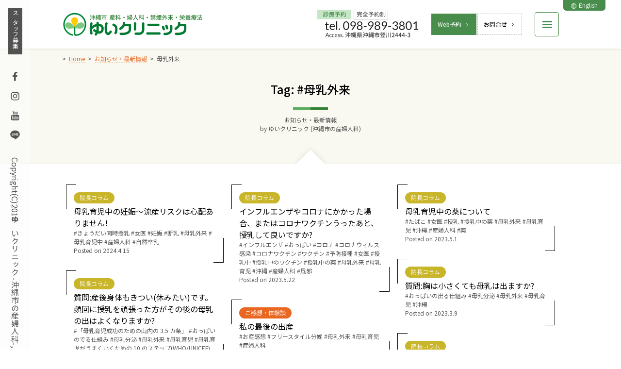

--- FILE ---
content_type: text/html; charset=UTF-8
request_url: https://www.yuiclinic.com/information/tag/%E6%AF%8D%E4%B9%B3%E5%A4%96%E6%9D%A5/
body_size: 27496
content:
<!DOCTYPE html>
<html lang="ja" class="no-js">
<head prefix="og: http://ogp.me/ns# fb: http://ogp.me/ns/fb# article: http://ogp.me/ns/article#">
<meta charset="UTF-8">
<meta name="viewport" content="width=device-width, initial-scale=1">
<meta name="format-detection" content="telephone=no" />
<meta name="theme-color" content="#007B32" />
<link rel="profile" href="http://gmpg.org/xfn/11">
<title>母乳外来 | ゆいクリニック (沖縄市の産婦人科)</title>
<meta name='robots' content='max-image-preview:large' />
<style>img:is([sizes="auto" i], [sizes^="auto," i]) { contain-intrinsic-size: 3000px 1500px }</style>
<link rel='dns-prefetch' href='//fonts.googleapis.com' />
<link rel="alternate" type="application/rss+xml" title="ゆいクリニック (沖縄市の産婦人科) &raquo; フィード" href="https://www.yuiclinic.com/feed/" />
<link rel="alternate" hreflang="ja" href="https://www.yuiclinic.com/information/tag/%e6%af%8d%e4%b9%b3%e5%a4%96%e6%9d%a5/" />
<!-- SEO SIMPLE PACK 3.6.3a -->
<meta name="keywords" content="ゆいクリニック,沖縄市の産婦人科,沖縄市,女医,産科,お産,母乳外来,婦人科,避妊相談,健康増進,禁煙外来,栄養療法">
<link rel="canonical" href="https://www.yuiclinic.com/information/tag/%e6%af%8d%e4%b9%b3%e5%a4%96%e6%9d%a5/">
<meta property="og:locale" content="ja_JP">
<meta property="og:type" content="article">
<meta property="og:image" content="https://www.yuiclinic.com/wp-content/uploads/2021/09/ogp-default-thumbnail-1200x630.png">
<meta property="og:image:width" content="1200">
<meta property="og:image:height" content="630">
<meta property="og:title" content="母乳外来 | ゆいクリニック (沖縄市の産婦人科)">
<meta property="og:url" content="https://www.yuiclinic.com/information/tag/%e6%af%8d%e4%b9%b3%e5%a4%96%e6%9d%a5/">
<meta property="og:site_name" content="ゆいクリニック (沖縄市の産婦人科)">
<meta name="twitter:card" content="summary_large_image">
<!-- / SEO SIMPLE PACK -->
<script type="text/javascript">
/* <![CDATA[ */
window._wpemojiSettings = {"baseUrl":"https:\/\/s.w.org\/images\/core\/emoji\/16.0.1\/72x72\/","ext":".png","svgUrl":"https:\/\/s.w.org\/images\/core\/emoji\/16.0.1\/svg\/","svgExt":".svg","source":{"concatemoji":"https:\/\/www.yuiclinic.com\/wp-includes\/js\/wp-emoji-release.min.js?ver=6.8.3"}};
/*! This file is auto-generated */
!function(s,n){var o,i,e;function c(e){try{var t={supportTests:e,timestamp:(new Date).valueOf()};sessionStorage.setItem(o,JSON.stringify(t))}catch(e){}}function p(e,t,n){e.clearRect(0,0,e.canvas.width,e.canvas.height),e.fillText(t,0,0);var t=new Uint32Array(e.getImageData(0,0,e.canvas.width,e.canvas.height).data),a=(e.clearRect(0,0,e.canvas.width,e.canvas.height),e.fillText(n,0,0),new Uint32Array(e.getImageData(0,0,e.canvas.width,e.canvas.height).data));return t.every(function(e,t){return e===a[t]})}function u(e,t){e.clearRect(0,0,e.canvas.width,e.canvas.height),e.fillText(t,0,0);for(var n=e.getImageData(16,16,1,1),a=0;a<n.data.length;a++)if(0!==n.data[a])return!1;return!0}function f(e,t,n,a){switch(t){case"flag":return n(e,"\ud83c\udff3\ufe0f\u200d\u26a7\ufe0f","\ud83c\udff3\ufe0f\u200b\u26a7\ufe0f")?!1:!n(e,"\ud83c\udde8\ud83c\uddf6","\ud83c\udde8\u200b\ud83c\uddf6")&&!n(e,"\ud83c\udff4\udb40\udc67\udb40\udc62\udb40\udc65\udb40\udc6e\udb40\udc67\udb40\udc7f","\ud83c\udff4\u200b\udb40\udc67\u200b\udb40\udc62\u200b\udb40\udc65\u200b\udb40\udc6e\u200b\udb40\udc67\u200b\udb40\udc7f");case"emoji":return!a(e,"\ud83e\udedf")}return!1}function g(e,t,n,a){var r="undefined"!=typeof WorkerGlobalScope&&self instanceof WorkerGlobalScope?new OffscreenCanvas(300,150):s.createElement("canvas"),o=r.getContext("2d",{willReadFrequently:!0}),i=(o.textBaseline="top",o.font="600 32px Arial",{});return e.forEach(function(e){i[e]=t(o,e,n,a)}),i}function t(e){var t=s.createElement("script");t.src=e,t.defer=!0,s.head.appendChild(t)}"undefined"!=typeof Promise&&(o="wpEmojiSettingsSupports",i=["flag","emoji"],n.supports={everything:!0,everythingExceptFlag:!0},e=new Promise(function(e){s.addEventListener("DOMContentLoaded",e,{once:!0})}),new Promise(function(t){var n=function(){try{var e=JSON.parse(sessionStorage.getItem(o));if("object"==typeof e&&"number"==typeof e.timestamp&&(new Date).valueOf()<e.timestamp+604800&&"object"==typeof e.supportTests)return e.supportTests}catch(e){}return null}();if(!n){if("undefined"!=typeof Worker&&"undefined"!=typeof OffscreenCanvas&&"undefined"!=typeof URL&&URL.createObjectURL&&"undefined"!=typeof Blob)try{var e="postMessage("+g.toString()+"("+[JSON.stringify(i),f.toString(),p.toString(),u.toString()].join(",")+"));",a=new Blob([e],{type:"text/javascript"}),r=new Worker(URL.createObjectURL(a),{name:"wpTestEmojiSupports"});return void(r.onmessage=function(e){c(n=e.data),r.terminate(),t(n)})}catch(e){}c(n=g(i,f,p,u))}t(n)}).then(function(e){for(var t in e)n.supports[t]=e[t],n.supports.everything=n.supports.everything&&n.supports[t],"flag"!==t&&(n.supports.everythingExceptFlag=n.supports.everythingExceptFlag&&n.supports[t]);n.supports.everythingExceptFlag=n.supports.everythingExceptFlag&&!n.supports.flag,n.DOMReady=!1,n.readyCallback=function(){n.DOMReady=!0}}).then(function(){return e}).then(function(){var e;n.supports.everything||(n.readyCallback(),(e=n.source||{}).concatemoji?t(e.concatemoji):e.wpemoji&&e.twemoji&&(t(e.twemoji),t(e.wpemoji)))}))}((window,document),window._wpemojiSettings);
/* ]]> */
</script>
<link rel="preconnect" href="https://fonts.googleapis.com" />
<link rel="preconnect" href="https://fonts.gstatic.com" crossorigin />
<style id='wp-emoji-styles-inline-css' type='text/css'>
img.wp-smiley, img.emoji {
display: inline !important;
border: none !important;
box-shadow: none !important;
height: 1em !important;
width: 1em !important;
margin: 0 0.07em !important;
vertical-align: -0.1em !important;
background: none !important;
padding: 0 !important;
}
</style>
<link rel='stylesheet' id='google-webfont-css' href='https://fonts.googleapis.com/css2?family=Noto+Sans+JP:wght@400;500&#038;display=swap' type='text/css' media='all' />
<link rel='stylesheet' id='yuiclinic-style-css' href='https://www.yuiclinic.com/wp-content/themes/yuiclinic/assets/css/style.css?ver=3.6.3-01' type='text/css' media='all' />
<link rel="preconnect dns-prefetch" href="//www.googletagmanager.com" />
<link rel="preconnect dns-prefetch" href="//www.google-analytics.com" />
<link rel="https://api.w.org/" href="https://www.yuiclinic.com/wp-json/" />
<link rel="icon" href="https://www.yuiclinic.com/wp-content/uploads/2018/12/cropped-site-icon-32x32.png" sizes="32x32" />
<link rel="icon" href="https://www.yuiclinic.com/wp-content/uploads/2018/12/cropped-site-icon-192x192.png" sizes="192x192" />
<link rel="apple-touch-icon" href="https://www.yuiclinic.com/wp-content/uploads/2018/12/cropped-site-icon-180x180.png" />
<meta name="msapplication-TileImage" content="https://www.yuiclinic.com/wp-content/uploads/2018/12/cropped-site-icon-270x270.png" />
<link rel="icon" href="https://www.yuiclinic.com/wp-content/uploads/2018/12/cropped-site-icon-270x270.png" sizes="256x256" />
<link rel="icon" href="https://www.yuiclinic.com/wp-content/uploads/2018/12/cropped-site-icon.png" sizes="512x512" />
<!-- SITESPIRAL SEO SIMPLE PACK FIX JSON-LD -->
<script type="application/ld+json">
[
{
"@context": "http://schema.org",
"@type": "WebSite",
"name": "ゆいクリニック (沖縄市の産婦人科)",
"url": "https://www.yuiclinic.com",
"description": "沖縄市の産婦人科ゆいクリニックです。女医のいる産婦人科外来、自然なお産と母乳育児をサポートします。母乳外来も受け付けています。生まれても母と子がずっとそばにいる。それが安心して自信を持って行えるような場です。"
},
{
"@context": "http://schema.org",
"@type": "Organization",
"name": "ゆいクリニック (沖縄市の産婦人科)",
"url": "https://www.yuiclinic.com",
"logo": {
"@type": "ImageObject",
"url": "https://www.yuiclinic.com/wp-content/uploads/2018/12/amp-logo.png",
"width": 600,
"height": 60
},
"sameAs": [
"https://www.facebook.com/%E3%82%86%E3%81%84%E3%82%AF%E3%83%AA%E3%83%8B%E3%83%83%E3%82%AF-140940932773807/",
"https://www.instagram.com/yuiclinic/",
"https://www.youtube.com/channel/UCVFFHKqkJhy0qln42TOOtnA",
"https://lin.ee/RqIfuoT"
]
}
]</script>
<!-- /SITESPIRAL SEO SIMPLE PACK FIX JSON-LD -->
<!-- Global site tag (gtag.js) - Google Analytics -->
<script async src="https://www.googletagmanager.com/gtag/js?id=G-DRHSSFPXZ2"></script>
<script>
window.dataLayer = window.dataLayer || [];
function gtag(){dataLayer.push(arguments);}
gtag('js', new Date());
gtag('config', 'G-DRHSSFPXZ2');
gtag('config', 'UA-130784099-1');
</script></head>
<body class="archive tag tag-181 wp-theme-yuiclinic theme-yuiclinic non-front-page page-ja">
<div id="page" class="site">
<a class="skip-link screen-reader-text" href="#main">Skip to content</a>
<header id="masthead" class="site-header" role="banner">
<div class="inside">
<div class="site-branding">
<div class="site-title"><a href="https://www.yuiclinic.com/" rel="home"><img width="584" height="106" src="https://www.yuiclinic.com/wp-content/uploads/2018/11/site-logo_x2.png" class="site-logo no-responsively-lazy-elm wp-image-236" alt="ゆいクリニック (沖縄市の産婦人科)" /></a></div>
</div><!-- .site-branding -->
<div class="site-header-widget-wapper">
<div class="site-header-widget-container">
<!-- handmade -->
<div class="site-widget none-menu-toggle-container">
<a href="tel:098-989-3801" class="contact-us"><img decoding="async" src="https://www.yuiclinic.com/wp-content/themes/yuiclinic/assets/images/site-header-contactus_x2.png?ver=3.6.3-01" alt="TEL:098-989-3801/沖縄県沖縄市字登川2444-3" class="contact-us-image"></a>
</div>
<div class="site-widget none-menu-toggle-container">
<ul class="btn-wrapper">
<li class="yoyaku"><a href="/yoyaku/" class="button button-mini">Web予約<svg class="icon icon-sitespiral-angle-right" aria-hidden="true" role="img"> <use href="#icon-sitespiral-angle-right" xlink:href="#icon-sitespiral-angle-right"></use> </svg></a></li>
<li><a href="/contact-us/" class="button button-mini">お問合せ<svg class="icon icon-sitespiral-angle-right" aria-hidden="true" role="img"> <use href="#icon-sitespiral-angle-right" xlink:href="#icon-sitespiral-angle-right"></use> </svg></a></li>
</ul>
</div>					<div class="site-widget menu-toggle-container"><a href="#animatedModal" class="menu-toggle" aria-expanded="false" aria-controls="animatedModal"><div class="menu-toggle-mark"><span class="first"></span><span class="second"></span><span class="third"></span></div></a></div>
</div><!-- .site-header-widget-container -->
</div><!-- .site-header-widget-wapper -->
</div><!-- .inside -->
</header><!-- #masthead -->
<aside id="site-sidebar-01">
<div class="inside">
<div class="widget widget-language_switcher">
<a href="/en/"><svg class="icon icon-icomoon-sphere" aria-hidden="true" role="img"> <use href="#icon-icomoon-sphere" xlink:href="#icon-icomoon-sphere"></use> </svg>English</a>
</div><!-- .widget -->
</div><!-- .inside -->
</aside><!-- #site-sidebar-01 -->
<aside id="site-sidebar-02">
<div class="layer-gr layer-gr-pc">
<div class="widget widget-staff_wanted">
<a href="/recruit/">スタッフ募集</a>
</div><!-- .widget -->
<div class="widget widget-social_menu">
<aside class="social-navigation"><ul class="menu"><li class="menu-item menu-item-type-custom menu-item-object-custom menu-item-37"><a  class="noexlink" href="https://www.facebook.com/%E3%82%86%E3%81%84%E3%82%AF%E3%83%AA%E3%83%8B%E3%83%83%E3%82%AF-140940932773807/"><span class="screen-reader-text">Facebook</span><svg class="icon icon-facebook" aria-hidden="true" role="img"> <use href="#icon-facebook" xlink:href="#icon-facebook"></use> </svg></a></li><li class="menu-item menu-item-type-custom menu-item-object-custom menu-item-38"><a  class="noexlink" href="https://www.instagram.com/yuiclinic/"><span class="screen-reader-text">Instagram</span><svg class="icon icon-instagram" aria-hidden="true" role="img"> <use href="#icon-instagram" xlink:href="#icon-instagram"></use> </svg></a></li><li class="menu-item menu-item-type-custom menu-item-object-custom menu-item-39"><a  class="noexlink" href="https://www.youtube.com/channel/UCVFFHKqkJhy0qln42TOOtnA"><span class="screen-reader-text">Youtube</span><svg class="icon icon-youtube" aria-hidden="true" role="img"> <use href="#icon-youtube" xlink:href="#icon-youtube"></use> </svg></a></li><li class="menu-item menu-item-type-custom menu-item-object-custom menu-item-1084"><a  class="noexlink" href="https://lin.ee/RqIfuoT"><span class="screen-reader-text">Line</span><svg class="icon icon-line" aria-hidden="true" role="img"> <use href="#icon-line" xlink:href="#icon-line"></use> </svg></a></li></ul></aside><!-- .social-navigation -->			</div><!-- .widget -->
<div class="widget widget-copyright">
Copyright(C)2018ゆいクリニック -沖縄市の産婦人科-, ALL Rights Reserved.			</div><!-- .widget -->
</div><!-- .layer-gr-pc -->
</aside><!-- #site-sidebar-02 -->
<aside id="site-sidebar-03">
<div class="inside">
<div class="btn-title"></div>
<div class="btn-elm btn-elm-contact-us"><a href="tel:098-989-3801" class="contact-us"></a>
</div>
<div class="btn-elm btn-elm-square btn-elm-yoyaku"><a href="/yoyaku/"></a></div>
<div class="btn-elm btn-elm-square btn-elm-contact-form"><a href="/contact-us/"></a></div>
</div><!-- .inside -->
</aside><!-- #site-sidebar-03 -->
<main id="main" class="site-main" role="main">
<header class="page-header">
<div class="inside">
<ul class="breadcrumbs" itemscope="itemscope" itemtype="http://schema.org/BreadcrumbList"><li class="level-1 top" itemprop="itemListElement" itemscope="itemscope" itemtype="http://schema.org/ListItem" itemscope="itemscope" itemtype="http://data-vocabulary.org/Breadcrumb"><a href="https://www.yuiclinic.com/" data-href="https://www.yuiclinic.com/" class="permalink" itemprop="item" itemprop="url"><span itemprop="title"><span itemprop="name">Home</span></span></a><meta itemprop="position" content="1" style="display: none;" /></li><li class="level-2 sub" itemprop="itemListElement" itemscope="itemscope" itemtype="http://schema.org/ListItem" itemscope="itemscope" itemtype="http://data-vocabulary.org/Breadcrumb"><a href="https://www.yuiclinic.com/information/" data-href="https://www.yuiclinic.com/information/" class="permalink" itemprop="item" itemprop="url"><span itemprop="title"><span itemprop="name">お知らせ・最新情報</span></span></a><meta itemprop="position" content="2" style="display: none;" /></li><li class="level-3 sub tail current"><span data-href="https://www.yuiclinic.com/information/tag/%e6%af%8d%e4%b9%b3%e5%a4%96%e6%9d%a5/" class="permalink"><span itemprop="name">母乳外来</span></span><meta itemprop="position" content="3" style="display: none;" /></li></ul>			<h1 class="page-title">Tag: #母乳外来</h1>			<div class="page-meta page-meta-bottom">
<span class="post_summaries_page_title">お知らせ・最新情報</span>				<span class="byline">by <span class="author">ゆいクリニック (沖縄市の産婦人科)</span></span>			</div><!-- .page-meta -->
</div><!-- .inside -->
</header><!-- .page-header -->
<div class="page-content-border"></div>
<div class="page-content">
<div class="inside">
<div class="post-summaries grid">
<div class="grid-sizer"></div>
<article id="post-14916" class="post-summary grid-item owl-carousel-summary" data-post-id="14916">
<div class="inside">
<span class="categories"><span class="item-name screen-reader-text">Categories:</span> <span class="category tag taxonomy-category" rel="category tag" style="background: rgba(193, 171, 11, 0.87);">院長コラム</span></span>				<header class="entry-header">
<h2 class="entry-title"><a href="https://www.yuiclinic.com/information/14916/" class="bookmark" rel="bookmark">母乳育児中の妊娠～流産リスクは心配ありません!</a></h2>		</header><!-- .entry-header -->
<footer class="entry-footer">
<span class="tags-links"><span class="item-name screen-reader-text">Tags:</span> <span class="tag" rel="tag">きょうだい同時授乳</span> <span class="tag" rel="tag">女医</span> <span class="tag" rel="tag">妊娠</span> <span class="tag" rel="tag">断乳</span> <span class="tag" rel="tag">母乳外来</span> <span class="tag" rel="tag">母乳育児中</span> <span class="tag" rel="tag">産婦人科</span> <span class="tag" rel="tag">自然卒乳</span></span>			<span class="posted-on">Posted on <time class="entry-date published" datetime="2024-04-15T18:25:01+09:00">2024.4.15</time><time class="updated" datetime="2024-04-18T15:07:21+09:00">2024.4.18</time></span>		</footer><!-- .entry-footer -->
</div><!-- .inside -->
</article><!-- .post-summary -->
<article id="post-13767" class="post-summary grid-item owl-carousel-summary" data-post-id="13767">
<div class="inside">
<span class="categories"><span class="item-name screen-reader-text">Categories:</span> <span class="category tag taxonomy-category" rel="category tag" style="background: rgba(193, 171, 11, 0.87);">院長コラム</span></span>				<header class="entry-header">
<h2 class="entry-title"><a href="https://www.yuiclinic.com/information/13767/" class="bookmark" rel="bookmark">インフルエンザやコロナにかかった場合、またはコロナワクチンうったあと、授乳して良いですか?</a></h2>		</header><!-- .entry-header -->
<footer class="entry-footer">
<span class="tags-links"><span class="item-name screen-reader-text">Tags:</span> <span class="tag" rel="tag">インフルエンザ</span> <span class="tag" rel="tag">おっぱい</span> <span class="tag" rel="tag">コロナ</span> <span class="tag" rel="tag">コロナウィルス感染</span> <span class="tag" rel="tag">コロナワクチン</span> <span class="tag" rel="tag">ワクチン</span> <span class="tag" rel="tag">予防接種</span> <span class="tag" rel="tag">女医</span> <span class="tag" rel="tag">授乳中</span> <span class="tag" rel="tag">授乳中のワクチン</span> <span class="tag" rel="tag">授乳中の薬</span> <span class="tag" rel="tag">母乳外来</span> <span class="tag" rel="tag">母乳育児</span> <span class="tag" rel="tag">沖縄</span> <span class="tag" rel="tag">産婦人科</span> <span class="tag" rel="tag">風邪</span></span>			<span class="posted-on">Posted on <time class="entry-date published" datetime="2023-05-22T07:47:37+09:00">2023.5.22</time><time class="updated" datetime="2023-11-08T15:37:36+09:00">2023.11.8</time></span>		</footer><!-- .entry-footer -->
</div><!-- .inside -->
</article><!-- .post-summary -->
<article id="post-8014" class="post-summary grid-item owl-carousel-summary" data-post-id="8014">
<div class="inside">
<span class="categories"><span class="item-name screen-reader-text">Categories:</span> <span class="category tag taxonomy-category" rel="category tag" style="background: rgba(193, 171, 11, 0.87);">院長コラム</span></span>				<header class="entry-header">
<h2 class="entry-title"><a href="https://www.yuiclinic.com/information/8014/" class="bookmark" rel="bookmark">母乳育児中の薬について</a></h2>		</header><!-- .entry-header -->
<footer class="entry-footer">
<span class="tags-links"><span class="item-name screen-reader-text">Tags:</span> <span class="tag" rel="tag">たばこ</span> <span class="tag" rel="tag">女医</span> <span class="tag" rel="tag">授乳</span> <span class="tag" rel="tag">授乳中の薬</span> <span class="tag" rel="tag">母乳外来</span> <span class="tag" rel="tag">母乳育児</span> <span class="tag" rel="tag">沖縄</span> <span class="tag" rel="tag">産婦人科</span> <span class="tag" rel="tag">薬</span></span>			<span class="posted-on">Posted on <time class="entry-date published" datetime="2023-05-01T08:17:43+09:00">2023.5.1</time><time class="updated" datetime="2023-11-28T16:23:57+09:00">2023.11.28</time></span>		</footer><!-- .entry-footer -->
</div><!-- .inside -->
</article><!-- .post-summary -->
<article id="post-12833" class="post-summary grid-item owl-carousel-summary" data-post-id="12833">
<div class="inside">
<span class="categories"><span class="item-name screen-reader-text">Categories:</span> <span class="category tag taxonomy-category" rel="category tag" style="background: rgba(193, 171, 11, 0.87);">院長コラム</span></span>				<header class="entry-header">
<h2 class="entry-title"><a href="https://www.yuiclinic.com/information/12833/" class="bookmark" rel="bookmark">質問:胸は小さくても母乳は出ますか?</a></h2>		</header><!-- .entry-header -->
<footer class="entry-footer">
<span class="tags-links"><span class="item-name screen-reader-text">Tags:</span> <span class="tag" rel="tag">おっぱいの出る仕組み</span> <span class="tag" rel="tag">母乳分泌</span> <span class="tag" rel="tag">母乳外来</span> <span class="tag" rel="tag">母乳育児</span> <span class="tag" rel="tag">沖縄</span></span>			<span class="posted-on">Posted on <time class="entry-date published updated" datetime="2023-03-09T14:56:46+09:00">2023.3.9</time></span>		</footer><!-- .entry-footer -->
</div><!-- .inside -->
</article><!-- .post-summary -->
<article id="post-12724" class="post-summary grid-item owl-carousel-summary" data-post-id="12724">
<div class="inside">
<span class="categories"><span class="item-name screen-reader-text">Categories:</span> <span class="category tag taxonomy-category" rel="category tag" style="background: rgba(193, 171, 11, 0.87);">院長コラム</span></span>				<header class="entry-header">
<h2 class="entry-title"><a href="https://www.yuiclinic.com/information/12724/" class="bookmark" rel="bookmark">質問:産後身体もきつい(休みたい)です。頻回に授乳を頑張った方がその後の母乳の出はよくなりますか?</a></h2>		</header><!-- .entry-header -->
<footer class="entry-footer">
<span class="tags-links"><span class="item-name screen-reader-text">Tags:</span> <span class="tag" rel="tag">「母乳育児成功のための山内の 3.5 カ条」</span> <span class="tag" rel="tag">おっぱいのでる仕組み</span> <span class="tag" rel="tag">母乳分泌</span> <span class="tag" rel="tag">母乳外来</span> <span class="tag" rel="tag">母乳育児</span> <span class="tag" rel="tag">母乳育児がうまくいくための 10 のステップ(WHO/UNICEF)</span></span>			<span class="posted-on">Posted on <time class="entry-date published" datetime="2023-02-26T15:59:51+09:00">2023.2.26</time><time class="updated" datetime="2023-03-18T03:24:39+09:00">2023.3.18</time></span>		</footer><!-- .entry-footer -->
</div><!-- .inside -->
</article><!-- .post-summary -->
<article id="post-13378" class="post-summary grid-item owl-carousel-summary" data-post-id="13378">
<div class="inside">
<span class="categories"><span class="item-name screen-reader-text">Categories:</span> <span class="category tag taxonomy-category" rel="category tag" style="background: rgba(230, 81, 0, 0.87);">ご感想・体験談</span></span>				<header class="entry-header">
<h2 class="entry-title"><a href="https://www.yuiclinic.com/information/13378/" class="bookmark" rel="bookmark">私の最後の出産</a></h2>		</header><!-- .entry-header -->
<footer class="entry-footer">
<span class="tags-links"><span class="item-name screen-reader-text">Tags:</span> <span class="tag" rel="tag">お産感想</span> <span class="tag" rel="tag">フリースタイル分娩</span> <span class="tag" rel="tag">母乳外来</span> <span class="tag" rel="tag">母乳育児</span> <span class="tag" rel="tag">産婦人科</span></span>			<span class="posted-on">Posted on <time class="entry-date published updated" datetime="2023-02-26T10:13:27+09:00">2023.2.26</time></span>		</footer><!-- .entry-footer -->
</div><!-- .inside -->
</article><!-- .post-summary -->
<article id="post-13010" class="post-summary grid-item owl-carousel-summary" data-post-id="13010">
<div class="inside">
<span class="categories"><span class="item-name screen-reader-text">Categories:</span> <span class="category tag taxonomy-category" rel="category tag" style="background: rgba(193, 171, 11, 0.87);">院長コラム</span></span>				<header class="entry-header">
<h2 class="entry-title"><a href="https://www.yuiclinic.com/information/13010/" class="bookmark" rel="bookmark">質問:産後に筋トレをすると母乳が止まると聞いたのですが止まってしまうのですか?:おっぱいのでる仕組み</a></h2>		</header><!-- .entry-header -->
<footer class="entry-footer">
<span class="tags-links"><span class="item-name screen-reader-text">Tags:</span> <span class="tag" rel="tag">母乳分泌のしくみ</span> <span class="tag" rel="tag">母乳外来</span> <span class="tag" rel="tag">母乳育児</span> <span class="tag" rel="tag">筋トレ</span> <span class="tag" rel="tag">筋肉トレーニング</span> <span class="tag" rel="tag">運動</span></span>			<span class="posted-on">Posted on <time class="entry-date published" datetime="2023-02-24T07:44:40+09:00">2023.2.24</time><time class="updated" datetime="2023-03-04T04:20:07+09:00">2023.3.4</time></span>		</footer><!-- .entry-footer -->
</div><!-- .inside -->
</article><!-- .post-summary -->
<article id="post-13205" class="post-summary grid-item owl-carousel-summary" data-post-id="13205">
<div class="inside">
<span class="categories"><span class="item-name screen-reader-text">Categories:</span> <span class="category tag taxonomy-category" rel="category tag" style="background: rgba(193, 171, 11, 0.87);">院長コラム</span></span>				<header class="entry-header">
<h2 class="entry-title"><a href="https://www.yuiclinic.com/information/13205/" class="bookmark" rel="bookmark">授乳は公然わいせつ罪ではない!と痛くない授乳方法があるんですけど、試してみませんか?</a></h2>		</header><!-- .entry-header -->
<footer class="entry-footer">
<span class="tags-links"><span class="item-name screen-reader-text">Tags:</span> <span class="tag" rel="tag">わいせつ物頒布等罪</span> <span class="tag" rel="tag">わいせつ陳列罪</span> <span class="tag" rel="tag">公然わいせつ罪</span> <span class="tag" rel="tag">母乳外来</span> <span class="tag" rel="tag">母乳育児</span> <span class="tag" rel="tag">沖縄</span> <span class="tag" rel="tag">産婦人科</span> <span class="tag" rel="tag">痛くない授乳方法</span></span>			<span class="posted-on">Posted on <time class="entry-date published" datetime="2023-01-08T12:05:37+09:00">2023.1.8</time><time class="updated" datetime="2023-01-10T10:35:05+09:00">2023.1.10</time></span>		</footer><!-- .entry-footer -->
</div><!-- .inside -->
</article><!-- .post-summary -->
<article id="post-8841" class="post-summary grid-item owl-carousel-summary" data-post-id="8841">
<div class="inside">
<span class="categories"><span class="item-name screen-reader-text">Categories:</span> <span class="category tag taxonomy-category" rel="category tag" style="background: rgba(193, 171, 11, 0.87);">院長コラム</span></span>				<header class="entry-header">
<h2 class="entry-title"><a href="https://www.yuiclinic.com/information/8841/" class="bookmark" rel="bookmark">母乳育児の良いところ</a></h2>		</header><!-- .entry-header -->
<footer class="entry-footer">
<span class="tags-links"><span class="item-name screen-reader-text">Tags:</span> <span class="tag" rel="tag">母乳外来</span> <span class="tag" rel="tag">母乳育児</span> <span class="tag" rel="tag">沖縄</span> <span class="tag" rel="tag">産婦人科</span></span>			<span class="posted-on">Posted on <time class="entry-date published" datetime="2021-01-21T07:13:20+09:00">2021.1.21</time><time class="updated" datetime="2025-10-12T16:05:21+09:00">2025.10.12</time></span>		</footer><!-- .entry-footer -->
</div><!-- .inside -->
</article><!-- .post-summary -->
<article id="post-8019" class="post-summary grid-item owl-carousel-summary" data-post-id="8019">
<div class="inside">
<span class="categories"><span class="item-name screen-reader-text">Categories:</span> <span class="category tag taxonomy-category" rel="category tag" style="background: rgba(193, 171, 11, 0.87);">院長コラム</span></span>				<header class="entry-header">
<h2 class="entry-title"><a href="https://www.yuiclinic.com/information/8019/" class="bookmark" rel="bookmark">おっぱいは同じ時間であげるように言われていました。(妊婦クラスでの質問)</a></h2>		</header><!-- .entry-header -->
<footer class="entry-footer">
<span class="tags-links"><span class="item-name screen-reader-text">Tags:</span> <span class="tag" rel="tag">女医</span> <span class="tag" rel="tag">妊婦クラス</span> <span class="tag" rel="tag">母乳外来</span> <span class="tag" rel="tag">母乳育児</span> <span class="tag" rel="tag">沖縄</span> <span class="tag" rel="tag">産婦人科</span></span>			<span class="posted-on">Posted on <time class="entry-date published updated" datetime="2020-12-03T05:30:36+09:00">2020.12.3</time></span>		</footer><!-- .entry-footer -->
</div><!-- .inside -->
</article><!-- .post-summary -->
<article id="post-6232" class="post-summary grid-item owl-carousel-summary" data-post-id="6232">
<div class="inside">
<span class="categories"><span class="item-name screen-reader-text">Categories:</span> <span class="category tag taxonomy-category" rel="category tag" style="background: rgba(193, 171, 11, 0.87);">院長コラム</span></span>				<header class="entry-header">
<h2 class="entry-title"><a href="https://www.yuiclinic.com/information/6232/" class="bookmark" rel="bookmark">早期にミルクをあげていた場合、どうしたらよいでしょうか?</a></h2>		</header><!-- .entry-header -->
<footer class="entry-footer">
<span class="tags-links"><span class="item-name screen-reader-text">Tags:</span> <span class="tag" rel="tag">ミルクを足す</span> <span class="tag" rel="tag">女医</span> <span class="tag" rel="tag">母乳外来</span> <span class="tag" rel="tag">母乳育児</span> <span class="tag" rel="tag">沖縄</span> <span class="tag" rel="tag">混合栄養</span> <span class="tag" rel="tag">産婦人科</span></span>			<span class="posted-on">Posted on <time class="entry-date published updated" datetime="2020-05-27T07:33:04+09:00">2020.5.27</time></span>		</footer><!-- .entry-footer -->
</div><!-- .inside -->
</article><!-- .post-summary -->
<article id="post-6233" class="post-summary grid-item owl-carousel-summary" data-post-id="6233">
<div class="inside">
<span class="categories"><span class="item-name screen-reader-text">Categories:</span> <span class="category tag taxonomy-category" rel="category tag" style="background: rgba(193, 171, 11, 0.87);">院長コラム</span></span>				<header class="entry-header">
<h2 class="entry-title"><a href="https://www.yuiclinic.com/information/6233/" class="bookmark" rel="bookmark">ほ乳瓶を使うことについて、仕事復帰への準備</a></h2>		</header><!-- .entry-header -->
<footer class="entry-footer">
<span class="tags-links"><span class="item-name screen-reader-text">Tags:</span> <span class="tag" rel="tag">ほ乳瓶</span> <span class="tag" rel="tag">みねた助産院</span> <span class="tag" rel="tag">乳頭混乱</span> <span class="tag" rel="tag">仕事復帰</span> <span class="tag" rel="tag">卒乳講座</span> <span class="tag" rel="tag">女医</span> <span class="tag" rel="tag">母乳外来</span> <span class="tag" rel="tag">母乳育児</span> <span class="tag" rel="tag">沖縄</span> <span class="tag" rel="tag">産婦人科</span></span>			<span class="posted-on">Posted on <time class="entry-date published" datetime="2020-05-26T19:14:53+09:00">2020.5.26</time><time class="updated" datetime="2020-05-26T19:17:10+09:00">2020.5.26</time></span>		</footer><!-- .entry-footer -->
</div><!-- .inside -->
</article><!-- .post-summary -->
</div><!-- .post-summaries -->
</div><!-- .inside -->
</div><!-- .page-content -->
<footer class="page-footer">
<nav class="navigation paging-navigation" role="navigation"><div class="nav-links"><a href="https://www.yuiclinic.com/information/tag/%E6%AF%8D%E4%B9%B3%E5%A4%96%E6%9D%A5/page/2/" class="nav-next" rel="next">Next<svg class="icon icon-arrow-right" aria-hidden="true" role="img"> <use href="#icon-arrow-right" xlink:href="#icon-arrow-right"></use> </svg></a></div></nav>	</footer><!-- .page-footer -->
</main><!-- #main -->
<footer id="colophon" class="site-footer" role="contentinfo">
<div class="colophon-google-maps-wrapper">
<div class="title"><span class="responsively-lazy-wrapper " style="width: 146px;"><span class="responsively-lazy" style="padding-bottom: 100.00%;"><img src="https://www.yuiclinic.com/wp-content/themes/yuiclinic/assets/images/colophon-google-maps-title.png?ver=3.6.3-01" srcset="[data-uri]" class="responsively-lazy-elm" data-srcset="https://www.yuiclinic.com/wp-content/themes/yuiclinic/assets/images/colophon-google-maps-title.png?ver=3.6.3-01 146w" sizes="(max-width: 146px) 100vw, 146px" alt="Access" width="146" height="146" /></span></span></div>
<div class="colophon-google-maps">
<div id="colophon-google-maps-load"></div>
<div class="link"><a href="https://goo.gl/maps/P2meqR55Ebq">Google Mapで開く</a></div>
</div><!-- .colophon-google-maps -->
<div class="colophon-google-maps-supplementary">
<div class="inside">
<p>沖縄市登川、国道329号線沿いのマクドナルド前の信号から、すき家・ネッツトヨタ側へ入るとすぐ目の前に見えます。</p>
<p><span><a href="/access/">【ゆいクリニックへの行き方動画案内】</a></span><span><a href="/access/">【駐車場・最寄りのバス停など詳細内容】</a></span></p>
</div><!-- .inside -->
</div><!-- .colophon-google-maps-supplementary -->
</div><!-- .colophon-google-maps-wrapper -->
<div class="footer-content-area">
<div class="inside">
<!-- handmade -->
<div class="footer-content-area_01 elm">
<div class="profile-photo"><img decoding="async" src="https://www.yuiclinic.com/wp-content/themes/yuiclinic/assets/images/colophon-profile.jpg?ver=3.6.3-01" alt="Dr.島袋 史＆Dr.島袋 忠雄史" width="1024"  height="470"  /></div> 
<div class="profile-wrapper">
<div class="profile profile_01"><img decoding="async" src="https://www.yuiclinic.com/wp-content/themes/yuiclinic/assets/images/colophon-profile_shimabukuro-fumi2.png?ver=2.7.0-02?ver=3.6.3-01" alt="Dr.島袋 史" width="240"  height="90"  /><p class="link"><a href="/profile/#profile-shimabukuro-fumi" class="button button-mini">Profile<svg class="icon icon-sitespiral-angle-right" aria-hidden="true" role="img"> <use href="#icon-sitespiral-angle-right" xlink:href="#icon-sitespiral-angle-right"></use> </svg></a></p></div>
<div class="profile profile_02"><img decoding="async" src="https://www.yuiclinic.com/wp-content/themes/yuiclinic/assets/images/colophon-profile_shimabukuro-tadao2.png?ver=3.6.3-01" alt="Dr.島袋 忠雄" width="240"  height="90"  /><p class="link"><a href="/profile/#profile-shimabukuro-tadao" class="button button-mini">Profile<svg class="icon icon-sitespiral-angle-right" aria-hidden="true" role="img"> <use href="#icon-sitespiral-angle-right" xlink:href="#icon-sitespiral-angle-right"></use> </svg></a></p></div>
</div>
</div>
<div class="footer-content-area_02">
<div class="footer-content-area_02_01 elm">
<div class="site-title"><a href="https://www.yuiclinic.com/" rel="home"><img decoding="async" width="584" height="106" src="https://www.yuiclinic.com/wp-content/uploads/2018/11/site-logo_x2.png" class="site-logo no-responsively-lazy-elm wp-image-236" alt="ゆいクリニック (沖縄市の産婦人科)" /></a></div>
<p>診療科目 ： 産科、婦人科<br>
診療内容 ： 妊婦健診、母乳外来、婦人科検診（子宮がん検診・乳がん検診）、漢方診療、婦人科診療、避妊相談、ホメオパシー、乳児健診、予防接種、禁煙外来、更年期外来、点滴療法、栄養療法、不妊治療、生理日移動、ブライダルチェック、プラセンタ療法<br>
アクセス ： 沖縄県沖縄市登川2444-3</p>
<div class="site-footer-widget-container">
<div class="site-widget site-widget-contact-us">
<a href="tel:098-989-3801" class="contact-us"><img decoding="async" src="https://www.yuiclinic.com/wp-content/themes/yuiclinic/assets/images/site-header-contactus_x2.png?ver=3.6.3-01" alt="TEL:098-989-3801/沖縄県沖縄市字登川2444-3" class="contact-us-image"></a>
</div>
<div class="site-widget site-widget-contact-btn">
<ul class="btn-wrapper">
<li class="yoyaku"><a href="/yoyaku/" class="button button-mini">Web予約<svg class="icon icon-sitespiral-angle-right" aria-hidden="true" role="img"> <use href="#icon-sitespiral-angle-right" xlink:href="#icon-sitespiral-angle-right"></use> </svg></a></li>
<li><a href="/contact-us/" class="button button-mini">お問合せ<svg class="icon icon-sitespiral-angle-right" aria-hidden="true" role="img"> <use href="#icon-sitespiral-angle-right" xlink:href="#icon-sitespiral-angle-right"></use> </svg></a></li>
</ul>
</div>
</div>
<div class="site-footer-accept-credit-cards">
<p>
クレジットカード使えます<br>
<span class="responsively-lazy-wrapper alignnone size-full wp-image-60" style="width: 380px;"><span class="responsively-lazy" style="padding-bottom: 47.37%;"><img decoding="async" width="380" height="180" src="https://www.yuiclinic.com/wp-content/uploads/2018/09/Credit-Cards-Accepted.png" srcset="[data-uri]" data-srcset="https://www.yuiclinic.com/wp-content/uploads/2018/09/Credit-Cards-Accepted.png 380w" sizes="(max-width: 380px) 100vw, 380px" alt="クレジットカード使えます" class="responsively-lazy-elm alignnone size-full wp-image-60" /></span></span>
</p>
</div>
</div>
<div class="footer-content-area_02_02 elm">
<a href="/consultation/"><span class="responsively-lazy-wrapper alignnone size-full wp-image-47" style="width: 451px;"><span class="responsively-lazy" style="padding-bottom: 46.12%;"><img decoding="async" width="451" height="208" src="https://www.yuiclinic.com/wp-content/uploads/2018/09/consultation.png" srcset="[data-uri]" data-srcset="https://www.yuiclinic.com/wp-content/uploads/2018/09/consultation.png 451w" sizes="(max-width: 451px) 100vw, 451px" alt="診療時間" class="responsively-lazy-elm alignnone size-full wp-image-47" /></span></span></a>
</div>
</div>				<div class="copyright-wrapper">
<div class="widget widget-social_menu">
<aside class="social-navigation"><ul class="menu"><li class="menu-item menu-item-type-custom menu-item-object-custom menu-item-37"><a  class="noexlink" href="https://www.facebook.com/%E3%82%86%E3%81%84%E3%82%AF%E3%83%AA%E3%83%8B%E3%83%83%E3%82%AF-140940932773807/"><span class="screen-reader-text">Facebook</span><svg class="icon icon-facebook" aria-hidden="true" role="img"> <use href="#icon-facebook" xlink:href="#icon-facebook"></use> </svg></a></li><li class="menu-item menu-item-type-custom menu-item-object-custom menu-item-38"><a  class="noexlink" href="https://www.instagram.com/yuiclinic/"><span class="screen-reader-text">Instagram</span><svg class="icon icon-instagram" aria-hidden="true" role="img"> <use href="#icon-instagram" xlink:href="#icon-instagram"></use> </svg></a></li><li class="menu-item menu-item-type-custom menu-item-object-custom menu-item-39"><a  class="noexlink" href="https://www.youtube.com/channel/UCVFFHKqkJhy0qln42TOOtnA"><span class="screen-reader-text">Youtube</span><svg class="icon icon-youtube" aria-hidden="true" role="img"> <use href="#icon-youtube" xlink:href="#icon-youtube"></use> </svg></a></li><li class="menu-item menu-item-type-custom menu-item-object-custom menu-item-1084"><a  class="noexlink" href="https://lin.ee/RqIfuoT"><span class="screen-reader-text">Line</span><svg class="icon icon-line" aria-hidden="true" role="img"> <use href="#icon-line" xlink:href="#icon-line"></use> </svg></a></li></ul></aside><!-- .social-navigation -->					</div><!-- .widget-social_menu -->
<div class="widget widget-copyright">
<div class="footer-menu">
<a href="/privacy-policy/" class="">プライバシーポリシー</a>
・<a href="/en/" class="">English Page</a>
</div>
<div class="copyright">Copyright(C)2018ゆいクリニック -沖縄市の産婦人科-, ALL Rights Reserved.</div>
</div><!-- .widget-copyright -->
<div class="widget widget-staff_wanted">
<a href="/recruit/">スタッフ募集</a>
</div><!-- .widget-staff_wanted -->
</div><!-- .copyright-wrapper -->
</div><!-- .inside -->
</div><!-- .footer-content-area -->
</footer><!-- #colophon -->
</div><!-- #page -->
<div id="animatedModal">
<div class="close-animatedModal"> 
<img class="closebt" src="https://www.yuiclinic.com/wp-content/themes/yuiclinic/assets/images/closebt.svg" alt="close Modal" />
</div><!-- .close-animatedModal -->
<div class="modal-content">
<!--Your modal content goes here-->
<ul class="modal-menu-list">
<li class="home menu-item menu-item-type-post_type menu-item-object-page menu-item-home menu-item-62"><a href="https://www.yuiclinic.com/"><svg class="icon icon-icomoon-home3" aria-hidden="true" role="img"> <use href="#icon-icomoon-home3" xlink:href="#icon-icomoon-home3"></use> </svg>Home</a></li><li class="menu-item menu-item-type-post_type menu-item-object-page menu-item-230"><a href="https://www.yuiclinic.com/access/">交通アクセス</a></li><li class="menu-item menu-item-type-post_type menu-item-object-page menu-item-63"><a href="https://www.yuiclinic.com/greeting/">院長からのごあいさつ</a></li><li class="menu-item menu-item-type-post_type menu-item-object-page menu-item-64"><a href="https://www.yuiclinic.com/mission/">ゆいクリニックの経営理念</a></li><li class="menu-item menu-item-type-post_type menu-item-object-page menu-item-66"><a href="https://www.yuiclinic.com/fee/">診療料金</a></li><li class="menu-item menu-item-type-post_type menu-item-object-page menu-item-67"><a href="https://www.yuiclinic.com/kensin/">妊婦健診</a></li><li class="menu-item menu-item-type-post_type menu-item-object-page menu-item-226"><a href="https://www.yuiclinic.com/childbirth/">お産について</a></li><li class="menu-item menu-item-type-post_type menu-item-object-page menu-item-227"><a href="https://www.yuiclinic.com/sien/">親と子の結びつき支援</a></li><li class="menu-item menu-item-type-post_type menu-item-object-page menu-item-228"><a href="https://www.yuiclinic.com/ikuji/">母乳育児</a></li><li class="menu-item menu-item-type-post_type menu-item-object-page menu-item-948"><a href="https://www.yuiclinic.com/shinryo/page-279/">予防接種</a></li><li class="menu-item menu-item-type-post_type menu-item-object-page menu-item-229"><a href="https://www.yuiclinic.com/shinryo/">その他の診療内容</a></li><li class="menu-item menu-item-type-post_type menu-item-object-page menu-item-233"><a href="https://www.yuiclinic.com/sun-room/">‘さんルーム’ でさまざまな講座・クラス</a></li><li class="menu-item menu-item-type-post_type menu-item-object-page menu-item-231"><a href="https://www.yuiclinic.com/toho/">遠方にお住まいで当院での出産を希望される方へ</a></li><li class="menu-item menu-item-type-post_type menu-item-object-page menu-item-232"><a href="https://www.yuiclinic.com/profile/">医師プロフィール</a></li><li class="menu-item menu-item-type-post_type menu-item-object-page menu-item-244"><a href="https://www.yuiclinic.com/en/">English Page</a></li>		</ul><!-- .modal-menu-list -->
</div><!-- .modal-content -->
</div><!-- #animatedModal -->
<script type="speculationrules">
{"prefetch":[{"source":"document","where":{"and":[{"href_matches":"\/*"},{"not":{"href_matches":["\/wp-*.php","\/wp-admin\/*","\/wp-content\/uploads\/*","\/wp-content\/*","\/wp-content\/plugins\/*","\/wp-content\/themes\/yuiclinic\/*","\/*\\?(.+)"]}},{"not":{"selector_matches":"a[rel~=\"nofollow\"]"}},{"not":{"selector_matches":".no-prefetch, .no-prefetch a"}}]},"eagerness":"conservative"}]}
</script>
<svg style="position: absolute; width: 0; height: 0; overflow: hidden;" version="1.1" xmlns="http://www.w3.org/2000/svg" xmlns:xlink="http://www.w3.org/1999/xlink">
<defs>
<symbol id="icon-behance" viewBox="0 0 37 32">
<path class="path1" d="M33 6.054h-9.125v2.214h9.125v-2.214zM28.5 13.661q-1.607 0-2.607 0.938t-1.107 2.545h7.286q-0.321-3.482-3.571-3.482zM28.786 24.107q1.125 0 2.179-0.571t1.357-1.554h3.946q-1.786 5.482-7.625 5.482-3.821 0-6.080-2.357t-2.259-6.196q0-3.714 2.33-6.17t6.009-2.455q2.464 0 4.295 1.214t2.732 3.196 0.902 4.429q0 0.304-0.036 0.839h-11.75q0 1.982 1.027 3.063t2.973 1.080zM4.946 23.214h5.286q3.661 0 3.661-2.982 0-3.214-3.554-3.214h-5.393v6.196zM4.946 13.625h5.018q1.393 0 2.205-0.652t0.813-2.027q0-2.571-3.393-2.571h-4.643v5.25zM0 4.536h10.607q1.554 0 2.768 0.25t2.259 0.848 1.607 1.723 0.563 2.75q0 3.232-3.071 4.696 2.036 0.571 3.071 2.054t1.036 3.643q0 1.339-0.438 2.438t-1.179 1.848-1.759 1.268-2.161 0.75-2.393 0.232h-10.911v-22.5z"></path>
</symbol>
<symbol id="icon-deviantart" viewBox="0 0 18 32">
<path class="path1" d="M18.286 5.411l-5.411 10.393 0.429 0.554h4.982v7.411h-9.054l-0.786 0.536-2.536 4.875-0.536 0.536h-5.375v-5.411l5.411-10.411-0.429-0.536h-4.982v-7.411h9.054l0.786-0.536 2.536-4.875 0.536-0.536h5.375v5.411z"></path>
</symbol>
<symbol id="icon-medium" viewBox="0 0 32 32">
<path class="path1" d="M10.661 7.518v20.946q0 0.446-0.223 0.759t-0.652 0.313q-0.304 0-0.589-0.143l-8.304-4.161q-0.375-0.179-0.634-0.598t-0.259-0.83v-20.357q0-0.357 0.179-0.607t0.518-0.25q0.25 0 0.786 0.268l9.125 4.571q0.054 0.054 0.054 0.089zM11.804 9.321l9.536 15.464-9.536-4.75v-10.714zM32 9.643v18.821q0 0.446-0.25 0.723t-0.679 0.277-0.839-0.232l-7.875-3.929zM31.946 7.5q0 0.054-4.58 7.491t-5.366 8.705l-6.964-11.321 5.786-9.411q0.304-0.5 0.929-0.5 0.25 0 0.464 0.107l9.661 4.821q0.071 0.036 0.071 0.107z"></path>
</symbol>
<symbol id="icon-slideshare" viewBox="0 0 32 32">
<path class="path1" d="M15.589 13.214q0 1.482-1.134 2.545t-2.723 1.063-2.723-1.063-1.134-2.545q0-1.5 1.134-2.554t2.723-1.054 2.723 1.054 1.134 2.554zM24.554 13.214q0 1.482-1.125 2.545t-2.732 1.063q-1.589 0-2.723-1.063t-1.134-2.545q0-1.5 1.134-2.554t2.723-1.054q1.607 0 2.732 1.054t1.125 2.554zM28.571 16.429v-11.911q0-1.554-0.571-2.205t-1.982-0.652h-19.857q-1.482 0-2.009 0.607t-0.527 2.25v12.018q0.768 0.411 1.58 0.714t1.446 0.5 1.446 0.33 1.268 0.196 1.25 0.071 1.045 0.009 1.009-0.036 0.795-0.036q1.214-0.018 1.696 0.482 0.107 0.107 0.179 0.161 0.464 0.446 1.089 0.911 0.125-1.625 2.107-1.554 0.089 0 0.652 0.027t0.768 0.036 0.813 0.018 0.946-0.018 0.973-0.080 1.089-0.152 1.107-0.241 1.196-0.348 1.205-0.482 1.286-0.616zM31.482 16.339q-2.161 2.661-6.643 4.5 1.5 5.089-0.411 8.304-1.179 2.018-3.268 2.643-1.857 0.571-3.25-0.268-1.536-0.911-1.464-2.929l-0.018-5.821v-0.018q-0.143-0.036-0.438-0.107t-0.42-0.089l-0.018 6.036q0.071 2.036-1.482 2.929-1.411 0.839-3.268 0.268-2.089-0.643-3.25-2.679-1.875-3.214-0.393-8.268-4.482-1.839-6.643-4.5-0.446-0.661-0.071-1.125t1.071 0.018q0.054 0.036 0.196 0.125t0.196 0.143v-12.393q0-1.286 0.839-2.196t2.036-0.911h22.446q1.196 0 2.036 0.911t0.839 2.196v12.393l0.375-0.268q0.696-0.482 1.071-0.018t-0.071 1.125z"></path>
</symbol>
<symbol id="icon-snapchat-ghost" viewBox="0 0 30 32">
<path class="path1" d="M15.143 2.286q2.393-0.018 4.295 1.223t2.92 3.438q0.482 1.036 0.482 3.196 0 0.839-0.161 3.411 0.25 0.125 0.5 0.125 0.321 0 0.911-0.241t0.911-0.241q0.518 0 1 0.321t0.482 0.821q0 0.571-0.563 0.964t-1.232 0.563-1.232 0.518-0.563 0.848q0 0.268 0.214 0.768 0.661 1.464 1.83 2.679t2.58 1.804q0.5 0.214 1.429 0.411 0.5 0.107 0.5 0.625 0 1.25-3.911 1.839-0.125 0.196-0.196 0.696t-0.25 0.83-0.589 0.33q-0.357 0-1.107-0.116t-1.143-0.116q-0.661 0-1.107 0.089-0.571 0.089-1.125 0.402t-1.036 0.679-1.036 0.723-1.357 0.598-1.768 0.241q-0.929 0-1.723-0.241t-1.339-0.598-1.027-0.723-1.036-0.679-1.107-0.402q-0.464-0.089-1.125-0.089-0.429 0-1.17 0.134t-1.045 0.134q-0.446 0-0.625-0.33t-0.25-0.848-0.196-0.714q-3.911-0.589-3.911-1.839 0-0.518 0.5-0.625 0.929-0.196 1.429-0.411 1.393-0.571 2.58-1.804t1.83-2.679q0.214-0.5 0.214-0.768 0-0.5-0.563-0.848t-1.241-0.527-1.241-0.563-0.563-0.938q0-0.482 0.464-0.813t0.982-0.33q0.268 0 0.857 0.232t0.946 0.232q0.321 0 0.571-0.125-0.161-2.536-0.161-3.393 0-2.179 0.482-3.214 1.143-2.446 3.071-3.536t4.714-1.125z"></path>
</symbol>
<symbol id="icon-yelp" viewBox="0 0 27 32">
<path class="path1" d="M13.804 23.554v2.268q-0.018 5.214-0.107 5.446-0.214 0.571-0.911 0.714-0.964 0.161-3.241-0.679t-2.902-1.589q-0.232-0.268-0.304-0.643-0.018-0.214 0.071-0.464 0.071-0.179 0.607-0.839t3.232-3.857q0.018 0 1.071-1.25 0.268-0.339 0.705-0.438t0.884 0.063q0.429 0.179 0.67 0.518t0.223 0.75zM11.143 19.071q-0.054 0.982-0.929 1.25l-2.143 0.696q-4.911 1.571-5.214 1.571-0.625-0.036-0.964-0.643-0.214-0.446-0.304-1.339-0.143-1.357 0.018-2.973t0.536-2.223 1-0.571q0.232 0 3.607 1.375 1.25 0.518 2.054 0.839l1.5 0.607q0.411 0.161 0.634 0.545t0.205 0.866zM25.893 24.375q-0.125 0.964-1.634 2.875t-2.42 2.268q-0.661 0.25-1.125-0.125-0.25-0.179-3.286-5.125l-0.839-1.375q-0.25-0.375-0.205-0.821t0.348-0.821q0.625-0.768 1.482-0.464 0.018 0.018 2.125 0.714 3.625 1.179 4.321 1.42t0.839 0.366q0.5 0.393 0.393 1.089zM13.893 13.089q0.089 1.821-0.964 2.179-1.036 0.304-2.036-1.268l-6.75-10.679q-0.143-0.625 0.339-1.107 0.732-0.768 3.705-1.598t4.009-0.563q0.714 0.179 0.875 0.804 0.054 0.321 0.393 5.455t0.429 6.777zM25.714 15.018q0.054 0.696-0.464 1.054-0.268 0.179-5.875 1.536-1.196 0.268-1.625 0.411l0.018-0.036q-0.411 0.107-0.821-0.071t-0.661-0.571q-0.536-0.839 0-1.554 0.018-0.018 1.339-1.821 2.232-3.054 2.679-3.643t0.607-0.696q0.5-0.339 1.161-0.036 0.857 0.411 2.196 2.384t1.446 2.991v0.054z"></path>
</symbol>
<symbol id="icon-vine" viewBox="0 0 27 32">
<path class="path1" d="M26.732 14.768v3.536q-1.804 0.411-3.536 0.411-1.161 2.429-2.955 4.839t-3.241 3.848-2.286 1.902q-1.429 0.804-2.893-0.054-0.5-0.304-1.080-0.777t-1.518-1.491-1.83-2.295-1.92-3.286-1.884-4.357-1.634-5.616-1.259-6.964h5.054q0.464 3.893 1.25 7.116t1.866 5.661 2.17 4.205 2.5 3.482q3.018-3.018 5.125-7.25-2.536-1.286-3.982-3.929t-1.446-5.946q0-3.429 1.857-5.616t5.071-2.188q3.179 0 4.875 1.884t1.696 5.313q0 2.839-1.036 5.107-0.125 0.018-0.348 0.054t-0.821 0.036-1.125-0.107-1.107-0.455-0.902-0.92q0.554-1.839 0.554-3.286 0-1.554-0.518-2.357t-1.411-0.804q-0.946 0-1.518 0.884t-0.571 2.509q0 3.321 1.875 5.241t4.768 1.92q1.107 0 2.161-0.25z"></path>
</symbol>
<symbol id="icon-vk" viewBox="0 0 35 32">
<path class="path1" d="M34.232 9.286q0.411 1.143-2.679 5.25-0.429 0.571-1.161 1.518-1.393 1.786-1.607 2.339-0.304 0.732 0.25 1.446 0.304 0.375 1.446 1.464h0.018l0.071 0.071q2.518 2.339 3.411 3.946 0.054 0.089 0.116 0.223t0.125 0.473-0.009 0.607-0.446 0.491-1.054 0.223l-4.571 0.071q-0.429 0.089-1-0.089t-0.929-0.393l-0.357-0.214q-0.536-0.375-1.25-1.143t-1.223-1.384-1.089-1.036-1.009-0.277q-0.054 0.018-0.143 0.063t-0.304 0.259-0.384 0.527-0.304 0.929-0.116 1.384q0 0.268-0.063 0.491t-0.134 0.33l-0.071 0.089q-0.321 0.339-0.946 0.393h-2.054q-1.268 0.071-2.607-0.295t-2.348-0.946-1.839-1.179-1.259-1.027l-0.446-0.429q-0.179-0.179-0.491-0.536t-1.277-1.625-1.893-2.696-2.188-3.768-2.33-4.857q-0.107-0.286-0.107-0.482t0.054-0.286l0.071-0.107q0.268-0.339 1.018-0.339l4.893-0.036q0.214 0.036 0.411 0.116t0.286 0.152l0.089 0.054q0.286 0.196 0.429 0.571 0.357 0.893 0.821 1.848t0.732 1.455l0.286 0.518q0.518 1.071 1 1.857t0.866 1.223 0.741 0.688 0.607 0.25 0.482-0.089q0.036-0.018 0.089-0.089t0.214-0.393 0.241-0.839 0.17-1.446 0-2.232q-0.036-0.714-0.161-1.304t-0.25-0.821l-0.107-0.214q-0.446-0.607-1.518-0.768-0.232-0.036 0.089-0.429 0.304-0.339 0.679-0.536 0.946-0.464 4.268-0.429 1.464 0.018 2.411 0.232 0.357 0.089 0.598 0.241t0.366 0.429 0.188 0.571 0.063 0.813-0.018 0.982-0.045 1.259-0.027 1.473q0 0.196-0.018 0.75t-0.009 0.857 0.063 0.723 0.205 0.696 0.402 0.438q0.143 0.036 0.304 0.071t0.464-0.196 0.679-0.616 0.929-1.196 1.214-1.92q1.071-1.857 1.911-4.018 0.071-0.179 0.179-0.313t0.196-0.188l0.071-0.054 0.089-0.045t0.232-0.054 0.357-0.009l5.143-0.036q0.696-0.089 1.143 0.045t0.554 0.295z"></path>
</symbol>
<symbol id="icon-search" viewBox="0 0 30 32">
<path class="path1" d="M20.571 14.857q0-3.304-2.348-5.652t-5.652-2.348-5.652 2.348-2.348 5.652 2.348 5.652 5.652 2.348 5.652-2.348 2.348-5.652zM29.714 29.714q0 0.929-0.679 1.607t-1.607 0.679q-0.964 0-1.607-0.679l-6.125-6.107q-3.196 2.214-7.125 2.214-2.554 0-4.884-0.991t-4.018-2.679-2.679-4.018-0.991-4.884 0.991-4.884 2.679-4.018 4.018-2.679 4.884-0.991 4.884 0.991 4.018 2.679 2.679 4.018 0.991 4.884q0 3.929-2.214 7.125l6.125 6.125q0.661 0.661 0.661 1.607z"></path>
</symbol>
<symbol id="icon-envelope-o" viewBox="0 0 32 32">
<path class="path1" d="M29.714 26.857v-13.714q-0.571 0.643-1.232 1.179-4.786 3.679-7.607 6.036-0.911 0.768-1.482 1.196t-1.545 0.866-1.83 0.438h-0.036q-0.857 0-1.83-0.438t-1.545-0.866-1.482-1.196q-2.821-2.357-7.607-6.036-0.661-0.536-1.232-1.179v13.714q0 0.232 0.17 0.402t0.402 0.17h26.286q0.232 0 0.402-0.17t0.17-0.402zM29.714 8.089v-0.438t-0.009-0.232-0.054-0.223-0.098-0.161-0.161-0.134-0.25-0.045h-26.286q-0.232 0-0.402 0.17t-0.17 0.402q0 3 2.625 5.071 3.446 2.714 7.161 5.661 0.107 0.089 0.625 0.527t0.821 0.67 0.795 0.563 0.902 0.491 0.768 0.161h0.036q0.357 0 0.768-0.161t0.902-0.491 0.795-0.563 0.821-0.67 0.625-0.527q3.714-2.946 7.161-5.661 0.964-0.768 1.795-2.063t0.83-2.348zM32 7.429v19.429q0 1.179-0.839 2.018t-2.018 0.839h-26.286q-1.179 0-2.018-0.839t-0.839-2.018v-19.429q0-1.179 0.839-2.018t2.018-0.839h26.286q1.179 0 2.018 0.839t0.839 2.018z"></path>
</symbol>
<symbol id="icon-close" viewBox="0 0 25 32">
<path class="path1" d="M23.179 23.607q0 0.714-0.5 1.214l-2.429 2.429q-0.5 0.5-1.214 0.5t-1.214-0.5l-5.25-5.25-5.25 5.25q-0.5 0.5-1.214 0.5t-1.214-0.5l-2.429-2.429q-0.5-0.5-0.5-1.214t0.5-1.214l5.25-5.25-5.25-5.25q-0.5-0.5-0.5-1.214t0.5-1.214l2.429-2.429q0.5-0.5 1.214-0.5t1.214 0.5l5.25 5.25 5.25-5.25q0.5-0.5 1.214-0.5t1.214 0.5l2.429 2.429q0.5 0.5 0.5 1.214t-0.5 1.214l-5.25 5.25 5.25 5.25q0.5 0.5 0.5 1.214z"></path>
</symbol>
<symbol id="icon-angle-down" viewBox="0 0 21 32">
<path class="path1" d="M19.196 13.143q0 0.232-0.179 0.411l-8.321 8.321q-0.179 0.179-0.411 0.179t-0.411-0.179l-8.321-8.321q-0.179-0.179-0.179-0.411t0.179-0.411l0.893-0.893q0.179-0.179 0.411-0.179t0.411 0.179l7.018 7.018 7.018-7.018q0.179-0.179 0.411-0.179t0.411 0.179l0.893 0.893q0.179 0.179 0.179 0.411z"></path>
</symbol>
<symbol id="icon-folder-open" viewBox="0 0 34 32">
<path class="path1" d="M33.554 17q0 0.554-0.554 1.179l-6 7.071q-0.768 0.911-2.152 1.545t-2.563 0.634h-19.429q-0.607 0-1.080-0.232t-0.473-0.768q0-0.554 0.554-1.179l6-7.071q0.768-0.911 2.152-1.545t2.563-0.634h19.429q0.607 0 1.080 0.232t0.473 0.768zM27.429 10.857v2.857h-14.857q-1.679 0-3.518 0.848t-2.929 2.134l-6.107 7.179q0-0.071-0.009-0.223t-0.009-0.223v-17.143q0-1.643 1.179-2.821t2.821-1.179h5.714q1.643 0 2.821 1.179t1.179 2.821v0.571h9.714q1.643 0 2.821 1.179t1.179 2.821z"></path>
</symbol>
<symbol id="icon-twitter" viewBox="0 0 30 32">
<path class="path1" d="M28.929 7.286q-1.196 1.75-2.893 2.982 0.018 0.25 0.018 0.75 0 2.321-0.679 4.634t-2.063 4.437-3.295 3.759-4.607 2.607-5.768 0.973q-4.839 0-8.857-2.589 0.625 0.071 1.393 0.071 4.018 0 7.161-2.464-1.875-0.036-3.357-1.152t-2.036-2.848q0.589 0.089 1.089 0.089 0.768 0 1.518-0.196-2-0.411-3.313-1.991t-1.313-3.67v-0.071q1.214 0.679 2.607 0.732-1.179-0.786-1.875-2.054t-0.696-2.75q0-1.571 0.786-2.911 2.161 2.661 5.259 4.259t6.634 1.777q-0.143-0.679-0.143-1.321 0-2.393 1.688-4.080t4.080-1.688q2.5 0 4.214 1.821 1.946-0.375 3.661-1.393-0.661 2.054-2.536 3.179 1.661-0.179 3.321-0.893z"></path>
</symbol>
<symbol id="icon-facebook" viewBox="0 0 19 32">
<path class="path1" d="M17.125 0.214v4.714h-2.804q-1.536 0-2.071 0.643t-0.536 1.929v3.375h5.232l-0.696 5.286h-4.536v13.554h-5.464v-13.554h-4.554v-5.286h4.554v-3.893q0-3.321 1.857-5.152t4.946-1.83q2.625 0 4.071 0.214z"></path>
</symbol>
<symbol id="icon-github" viewBox="0 0 27 32">
<path class="path1" d="M13.714 2.286q3.732 0 6.884 1.839t4.991 4.991 1.839 6.884q0 4.482-2.616 8.063t-6.759 4.955q-0.482 0.089-0.714-0.125t-0.232-0.536q0-0.054 0.009-1.366t0.009-2.402q0-1.732-0.929-2.536 1.018-0.107 1.83-0.321t1.679-0.696 1.446-1.188 0.946-1.875 0.366-2.688q0-2.125-1.411-3.679 0.661-1.625-0.143-3.643-0.5-0.161-1.446 0.196t-1.643 0.786l-0.679 0.429q-1.661-0.464-3.429-0.464t-3.429 0.464q-0.286-0.196-0.759-0.482t-1.491-0.688-1.518-0.241q-0.804 2.018-0.143 3.643-1.411 1.554-1.411 3.679 0 1.518 0.366 2.679t0.938 1.875 1.438 1.196 1.679 0.696 1.83 0.321q-0.696 0.643-0.875 1.839-0.375 0.179-0.804 0.268t-1.018 0.089-1.17-0.384-0.991-1.116q-0.339-0.571-0.866-0.929t-0.884-0.429l-0.357-0.054q-0.375 0-0.518 0.080t-0.089 0.205 0.161 0.25 0.232 0.214l0.125 0.089q0.393 0.179 0.777 0.679t0.563 0.911l0.179 0.411q0.232 0.679 0.786 1.098t1.196 0.536 1.241 0.125 0.991-0.063l0.411-0.071q0 0.679 0.009 1.58t0.009 0.973q0 0.321-0.232 0.536t-0.714 0.125q-4.143-1.375-6.759-4.955t-2.616-8.063q0-3.732 1.839-6.884t4.991-4.991 6.884-1.839zM5.196 21.982q0.054-0.125-0.125-0.214-0.179-0.054-0.232 0.036-0.054 0.125 0.125 0.214 0.161 0.107 0.232-0.036zM5.75 22.589q0.125-0.089-0.036-0.286-0.179-0.161-0.286-0.054-0.125 0.089 0.036 0.286 0.179 0.179 0.286 0.054zM6.286 23.393q0.161-0.125 0-0.339-0.143-0.232-0.304-0.107-0.161 0.089 0 0.321t0.304 0.125zM7.036 24.143q0.143-0.143-0.071-0.339-0.214-0.214-0.357-0.054-0.161 0.143 0.071 0.339 0.214 0.214 0.357 0.054zM8.054 24.589q0.054-0.196-0.232-0.286-0.268-0.071-0.339 0.125t0.232 0.268q0.268 0.107 0.339-0.107zM9.179 24.679q0-0.232-0.304-0.196-0.286 0-0.286 0.196 0 0.232 0.304 0.196 0.286 0 0.286-0.196zM10.214 24.5q-0.036-0.196-0.321-0.161-0.286 0.054-0.25 0.268t0.321 0.143 0.25-0.25z"></path>
</symbol>
<symbol id="icon-bars" viewBox="0 0 27 32">
<path class="path1" d="M27.429 24v2.286q0 0.464-0.339 0.804t-0.804 0.339h-25.143q-0.464 0-0.804-0.339t-0.339-0.804v-2.286q0-0.464 0.339-0.804t0.804-0.339h25.143q0.464 0 0.804 0.339t0.339 0.804zM27.429 14.857v2.286q0 0.464-0.339 0.804t-0.804 0.339h-25.143q-0.464 0-0.804-0.339t-0.339-0.804v-2.286q0-0.464 0.339-0.804t0.804-0.339h25.143q0.464 0 0.804 0.339t0.339 0.804zM27.429 5.714v2.286q0 0.464-0.339 0.804t-0.804 0.339h-25.143q-0.464 0-0.804-0.339t-0.339-0.804v-2.286q0-0.464 0.339-0.804t0.804-0.339h25.143q0.464 0 0.804 0.339t0.339 0.804z"></path>
</symbol>
<symbol id="icon-google-plus" viewBox="0 0 41 32">
<path class="path1" d="M25.661 16.304q0 3.714-1.554 6.616t-4.429 4.536-6.589 1.634q-2.661 0-5.089-1.036t-4.179-2.786-2.786-4.179-1.036-5.089 1.036-5.089 2.786-4.179 4.179-2.786 5.089-1.036q5.107 0 8.768 3.429l-3.554 3.411q-2.089-2.018-5.214-2.018-2.196 0-4.063 1.107t-2.955 3.009-1.089 4.152 1.089 4.152 2.955 3.009 4.063 1.107q1.482 0 2.723-0.411t2.045-1.027 1.402-1.402 0.875-1.482 0.384-1.321h-7.429v-4.5h12.357q0.214 1.125 0.214 2.179zM41.143 14.125v3.75h-3.732v3.732h-3.75v-3.732h-3.732v-3.75h3.732v-3.732h3.75v3.732h3.732z"></path>
</symbol>
<symbol id="icon-linkedin" viewBox="0 0 27 32">
<path class="path1" d="M6.232 11.161v17.696h-5.893v-17.696h5.893zM6.607 5.696q0.018 1.304-0.902 2.179t-2.42 0.875h-0.036q-1.464 0-2.357-0.875t-0.893-2.179q0-1.321 0.92-2.188t2.402-0.866 2.375 0.866 0.911 2.188zM27.429 18.714v10.143h-5.875v-9.464q0-1.875-0.723-2.938t-2.259-1.063q-1.125 0-1.884 0.616t-1.134 1.527q-0.196 0.536-0.196 1.446v9.875h-5.875q0.036-7.125 0.036-11.554t-0.018-5.286l-0.018-0.857h5.875v2.571h-0.036q0.357-0.571 0.732-1t1.009-0.929 1.554-0.777 2.045-0.277q3.054 0 4.911 2.027t1.857 5.938z"></path>
</symbol>
<symbol id="icon-quote-right" viewBox="0 0 30 32">
<path class="path1" d="M13.714 5.714v12.571q0 1.857-0.723 3.545t-1.955 2.92-2.92 1.955-3.545 0.723h-1.143q-0.464 0-0.804-0.339t-0.339-0.804v-2.286q0-0.464 0.339-0.804t0.804-0.339h1.143q1.893 0 3.232-1.339t1.339-3.232v-0.571q0-0.714-0.5-1.214t-1.214-0.5h-4q-1.429 0-2.429-1t-1-2.429v-6.857q0-1.429 1-2.429t2.429-1h6.857q1.429 0 2.429 1t1 2.429zM29.714 5.714v12.571q0 1.857-0.723 3.545t-1.955 2.92-2.92 1.955-3.545 0.723h-1.143q-0.464 0-0.804-0.339t-0.339-0.804v-2.286q0-0.464 0.339-0.804t0.804-0.339h1.143q1.893 0 3.232-1.339t1.339-3.232v-0.571q0-0.714-0.5-1.214t-1.214-0.5h-4q-1.429 0-2.429-1t-1-2.429v-6.857q0-1.429 1-2.429t2.429-1h6.857q1.429 0 2.429 1t1 2.429z"></path>
</symbol>
<symbol id="icon-mail-reply" viewBox="0 0 32 32">
<path class="path1" d="M32 20q0 2.964-2.268 8.054-0.054 0.125-0.188 0.429t-0.241 0.536-0.232 0.393q-0.214 0.304-0.5 0.304-0.268 0-0.42-0.179t-0.152-0.446q0-0.161 0.045-0.473t0.045-0.42q0.089-1.214 0.089-2.196 0-1.804-0.313-3.232t-0.866-2.473-1.429-1.804-1.884-1.241-2.375-0.759-2.75-0.384-3.134-0.107h-4v4.571q0 0.464-0.339 0.804t-0.804 0.339-0.804-0.339l-9.143-9.143q-0.339-0.339-0.339-0.804t0.339-0.804l9.143-9.143q0.339-0.339 0.804-0.339t0.804 0.339 0.339 0.804v4.571h4q12.732 0 15.625 7.196 0.946 2.393 0.946 5.946z"></path>
</symbol>
<symbol id="icon-youtube" viewBox="0 0 27 32">
<path class="path1" d="M17.339 22.214v3.768q0 1.196-0.696 1.196-0.411 0-0.804-0.393v-5.375q0.393-0.393 0.804-0.393 0.696 0 0.696 1.196zM23.375 22.232v0.821h-1.607v-0.821q0-1.214 0.804-1.214t0.804 1.214zM6.125 18.339h1.911v-1.679h-5.571v1.679h1.875v10.161h1.786v-10.161zM11.268 28.5h1.589v-8.821h-1.589v6.75q-0.536 0.75-1.018 0.75-0.321 0-0.375-0.375-0.018-0.054-0.018-0.625v-6.5h-1.589v6.982q0 0.875 0.143 1.304 0.214 0.661 1.036 0.661 0.857 0 1.821-1.089v0.964zM18.929 25.857v-3.518q0-1.304-0.161-1.768-0.304-1-1.268-1-0.893 0-1.661 0.964v-3.875h-1.589v11.839h1.589v-0.857q0.804 0.982 1.661 0.982 0.964 0 1.268-0.982 0.161-0.482 0.161-1.786zM24.964 25.679v-0.232h-1.625q0 0.911-0.036 1.089-0.125 0.643-0.714 0.643-0.821 0-0.821-1.232v-1.554h3.196v-1.839q0-1.411-0.482-2.071-0.696-0.911-1.893-0.911-1.214 0-1.911 0.911-0.5 0.661-0.5 2.071v3.089q0 1.411 0.518 2.071 0.696 0.911 1.929 0.911 1.286 0 1.929-0.946 0.321-0.482 0.375-0.964 0.036-0.161 0.036-1.036zM14.107 9.375v-3.75q0-1.232-0.768-1.232t-0.768 1.232v3.75q0 1.25 0.768 1.25t0.768-1.25zM26.946 22.786q0 4.179-0.464 6.25-0.25 1.054-1.036 1.768t-1.821 0.821q-3.286 0.375-9.911 0.375t-9.911-0.375q-1.036-0.107-1.83-0.821t-1.027-1.768q-0.464-2-0.464-6.25 0-4.179 0.464-6.25 0.25-1.054 1.036-1.768t1.839-0.839q3.268-0.357 9.893-0.357t9.911 0.357q1.036 0.125 1.83 0.839t1.027 1.768q0.464 2 0.464 6.25zM9.125 0h1.821l-2.161 7.125v4.839h-1.786v-4.839q-0.25-1.321-1.089-3.786-0.661-1.839-1.161-3.339h1.893l1.268 4.696zM15.732 5.946v3.125q0 1.446-0.5 2.107-0.661 0.911-1.893 0.911-1.196 0-1.875-0.911-0.5-0.679-0.5-2.107v-3.125q0-1.429 0.5-2.089 0.679-0.911 1.875-0.911 1.232 0 1.893 0.911 0.5 0.661 0.5 2.089zM21.714 3.054v8.911h-1.625v-0.982q-0.946 1.107-1.839 1.107-0.821 0-1.054-0.661-0.143-0.429-0.143-1.339v-7.036h1.625v6.554q0 0.589 0.018 0.625 0.054 0.393 0.375 0.393 0.482 0 1.018-0.768v-6.804h1.625z"></path>
</symbol>
<symbol id="icon-dropbox" viewBox="0 0 32 32">
<path class="path1" d="M7.179 12.625l8.821 5.446-6.107 5.089-8.75-5.696zM24.786 22.536v1.929l-8.75 5.232v0.018l-0.018-0.018-0.018 0.018v-0.018l-8.732-5.232v-1.929l2.625 1.714 6.107-5.071v-0.036l0.018 0.018 0.018-0.018v0.036l6.125 5.071zM9.893 2.107l6.107 5.089-8.821 5.429-6.036-4.821zM24.821 12.625l6.036 4.839-8.732 5.696-6.125-5.089zM22.125 2.107l8.732 5.696-6.036 4.821-8.821-5.429z"></path>
</symbol>
<symbol id="icon-instagram" viewBox="0 0 27 32">
<path class="path1" d="M18.286 16q0-1.893-1.339-3.232t-3.232-1.339-3.232 1.339-1.339 3.232 1.339 3.232 3.232 1.339 3.232-1.339 1.339-3.232zM20.75 16q0 2.929-2.054 4.982t-4.982 2.054-4.982-2.054-2.054-4.982 2.054-4.982 4.982-2.054 4.982 2.054 2.054 4.982zM22.679 8.679q0 0.679-0.482 1.161t-1.161 0.482-1.161-0.482-0.482-1.161 0.482-1.161 1.161-0.482 1.161 0.482 0.482 1.161zM13.714 4.75q-0.125 0-1.366-0.009t-1.884 0-1.723 0.054-1.839 0.179-1.277 0.33q-0.893 0.357-1.571 1.036t-1.036 1.571q-0.196 0.518-0.33 1.277t-0.179 1.839-0.054 1.723 0 1.884 0.009 1.366-0.009 1.366 0 1.884 0.054 1.723 0.179 1.839 0.33 1.277q0.357 0.893 1.036 1.571t1.571 1.036q0.518 0.196 1.277 0.33t1.839 0.179 1.723 0.054 1.884 0 1.366-0.009 1.366 0.009 1.884 0 1.723-0.054 1.839-0.179 1.277-0.33q0.893-0.357 1.571-1.036t1.036-1.571q0.196-0.518 0.33-1.277t0.179-1.839 0.054-1.723 0-1.884-0.009-1.366 0.009-1.366 0-1.884-0.054-1.723-0.179-1.839-0.33-1.277q-0.357-0.893-1.036-1.571t-1.571-1.036q-0.518-0.196-1.277-0.33t-1.839-0.179-1.723-0.054-1.884 0-1.366 0.009zM27.429 16q0 4.089-0.089 5.661-0.179 3.714-2.214 5.75t-5.75 2.214q-1.571 0.089-5.661 0.089t-5.661-0.089q-3.714-0.179-5.75-2.214t-2.214-5.75q-0.089-1.571-0.089-5.661t0.089-5.661q0.179-3.714 2.214-5.75t5.75-2.214q1.571-0.089 5.661-0.089t5.661 0.089q3.714 0.179 5.75 2.214t2.214 5.75q0.089 1.571 0.089 5.661z"></path>
</symbol>
<symbol id="icon-flickr" viewBox="0 0 27 32">
<path class="path1" d="M22.286 2.286q2.125 0 3.634 1.509t1.509 3.634v17.143q0 2.125-1.509 3.634t-3.634 1.509h-17.143q-2.125 0-3.634-1.509t-1.509-3.634v-17.143q0-2.125 1.509-3.634t3.634-1.509h17.143zM12.464 16q0-1.571-1.107-2.679t-2.679-1.107-2.679 1.107-1.107 2.679 1.107 2.679 2.679 1.107 2.679-1.107 1.107-2.679zM22.536 16q0-1.571-1.107-2.679t-2.679-1.107-2.679 1.107-1.107 2.679 1.107 2.679 2.679 1.107 2.679-1.107 1.107-2.679z"></path>
</symbol>
<symbol id="icon-tumblr" viewBox="0 0 19 32">
<path class="path1" d="M16.857 23.732l1.429 4.232q-0.411 0.625-1.982 1.179t-3.161 0.571q-1.857 0.036-3.402-0.464t-2.545-1.321-1.696-1.893-0.991-2.143-0.295-2.107v-9.714h-3v-3.839q1.286-0.464 2.304-1.241t1.625-1.607 1.036-1.821 0.607-1.768 0.268-1.58q0.018-0.089 0.080-0.152t0.134-0.063h4.357v7.571h5.946v4.5h-5.964v9.25q0 0.536 0.116 1t0.402 0.938 0.884 0.741 1.455 0.25q1.393-0.036 2.393-0.518z"></path>
</symbol>
<symbol id="icon-dockerhub" viewBox="0 0 24 28">
<path class="path1" d="M1.597 10.257h2.911v2.83H1.597v-2.83zm3.573 0h2.91v2.83H5.17v-2.83zm0-3.627h2.91v2.829H5.17V6.63zm3.57 3.627h2.912v2.83H8.74v-2.83zm0-3.627h2.912v2.829H8.74V6.63zm3.573 3.627h2.911v2.83h-2.911v-2.83zm0-3.627h2.911v2.829h-2.911V6.63zm3.572 3.627h2.911v2.83h-2.911v-2.83zM12.313 3h2.911v2.83h-2.911V3zm-6.65 14.173c-.449 0-.812.354-.812.788 0 .435.364.788.812.788.447 0 .811-.353.811-.788 0-.434-.363-.788-.811-.788"></path>
<path class="path2" d="M28.172 11.721c-.978-.549-2.278-.624-3.388-.306-.136-1.146-.91-2.149-1.83-2.869l-.366-.286-.307.345c-.618.692-.8 1.845-.718 2.73.063.651.273 1.312.685 1.834-.313.183-.668.328-.985.434-.646.212-1.347.33-2.028.33H.083l-.042.429c-.137 1.432.065 2.866.674 4.173l.262.519.03.048c1.8 2.973 4.963 4.225 8.41 4.225 6.672 0 12.174-2.896 14.702-9.015 1.689.085 3.417-.4 4.243-1.968l.211-.4-.401-.223zM5.664 19.458c-.85 0-1.542-.671-1.542-1.497 0-.825.691-1.498 1.541-1.498.849 0 1.54.672 1.54 1.497s-.69 1.498-1.539 1.498z"></path>
</symbol>
<symbol id="icon-dribbble" viewBox="0 0 27 32">
<path class="path1" d="M18.286 26.786q-0.75-4.304-2.5-8.893h-0.036l-0.036 0.018q-0.286 0.107-0.768 0.295t-1.804 0.875-2.446 1.464-2.339 2.045-1.839 2.643l-0.268-0.196q3.286 2.679 7.464 2.679 2.357 0 4.571-0.929zM14.982 15.946q-0.375-0.875-0.946-1.982-5.554 1.661-12.018 1.661-0.018 0.125-0.018 0.375 0 2.214 0.786 4.223t2.214 3.598q0.893-1.589 2.205-2.973t2.545-2.223 2.33-1.446 1.777-0.857l0.661-0.232q0.071-0.018 0.232-0.063t0.232-0.080zM13.071 12.161q-2.143-3.804-4.357-6.75-2.464 1.161-4.179 3.321t-2.286 4.857q5.393 0 10.821-1.429zM25.286 17.857q-3.75-1.071-7.304-0.518 1.554 4.268 2.286 8.375 1.982-1.339 3.304-3.384t1.714-4.473zM10.911 4.625q-0.018 0-0.036 0.018 0.018-0.018 0.036-0.018zM21.446 7.214q-3.304-2.929-7.732-2.929-1.357 0-2.768 0.339 2.339 3.036 4.393 6.821 1.232-0.464 2.321-1.080t1.723-1.098 1.17-1.018 0.67-0.723zM25.429 15.875q-0.054-4.143-2.661-7.321l-0.018 0.018q-0.161 0.214-0.339 0.438t-0.777 0.795-1.268 1.080-1.786 1.161-2.348 1.152q0.446 0.946 0.786 1.696 0.036 0.107 0.116 0.313t0.134 0.295q0.643-0.089 1.33-0.125t1.313-0.036 1.232 0.027 1.143 0.071 1.009 0.098 0.857 0.116 0.652 0.107 0.446 0.080zM27.429 16q0 3.732-1.839 6.884t-4.991 4.991-6.884 1.839-6.884-1.839-4.991-4.991-1.839-6.884 1.839-6.884 4.991-4.991 6.884-1.839 6.884 1.839 4.991 4.991 1.839 6.884z"></path>
</symbol>
<symbol id="icon-skype" viewBox="0 0 27 32">
<path class="path1" d="M20.946 18.982q0-0.893-0.348-1.634t-0.866-1.223-1.304-0.875-1.473-0.607-1.563-0.411l-1.857-0.429q-0.536-0.125-0.786-0.188t-0.625-0.205-0.536-0.286-0.295-0.375-0.134-0.536q0-1.375 2.571-1.375 0.768 0 1.375 0.214t0.964 0.509 0.679 0.598 0.714 0.518 0.857 0.214q0.839 0 1.348-0.571t0.509-1.375q0-0.982-1-1.777t-2.536-1.205-3.25-0.411q-1.214 0-2.357 0.277t-2.134 0.839-1.589 1.554-0.598 2.295q0 1.089 0.339 1.902t1 1.348 1.429 0.866 1.839 0.58l2.607 0.643q1.607 0.393 2 0.643 0.571 0.357 0.571 1.071 0 0.696-0.714 1.152t-1.875 0.455q-0.911 0-1.634-0.286t-1.161-0.688-0.813-0.804-0.821-0.688-0.964-0.286q-0.893 0-1.348 0.536t-0.455 1.339q0 1.643 2.179 2.813t5.196 1.17q1.304 0 2.5-0.33t2.188-0.955 1.58-1.67 0.589-2.348zM27.429 22.857q0 2.839-2.009 4.848t-4.848 2.009q-2.321 0-4.179-1.429-1.375 0.286-2.679 0.286-2.554 0-4.884-0.991t-4.018-2.679-2.679-4.018-0.991-4.884q0-1.304 0.286-2.679-1.429-1.857-1.429-4.179 0-2.839 2.009-4.848t4.848-2.009q2.321 0 4.179 1.429 1.375-0.286 2.679-0.286 2.554 0 4.884 0.991t4.018 2.679 2.679 4.018 0.991 4.884q0 1.304-0.286 2.679 1.429 1.857 1.429 4.179z"></path>
</symbol>
<symbol id="icon-foursquare" viewBox="0 0 23 32">
<path class="path1" d="M17.857 7.75l0.661-3.464q0.089-0.411-0.161-0.714t-0.625-0.304h-12.714q-0.411 0-0.688 0.304t-0.277 0.661v19.661q0 0.125 0.107 0.018l5.196-6.286q0.411-0.464 0.679-0.598t0.857-0.134h4.268q0.393 0 0.661-0.259t0.321-0.527q0.429-2.321 0.661-3.411 0.071-0.375-0.205-0.714t-0.652-0.339h-5.25q-0.518 0-0.857-0.339t-0.339-0.857v-0.75q0-0.518 0.339-0.848t0.857-0.33h6.179q0.321 0 0.625-0.241t0.357-0.527zM21.911 3.786q-0.268 1.304-0.955 4.759t-1.241 6.25-0.625 3.098q-0.107 0.393-0.161 0.58t-0.25 0.58-0.438 0.589-0.688 0.375-1.036 0.179h-4.839q-0.232 0-0.393 0.179-0.143 0.161-7.607 8.821-0.393 0.446-1.045 0.509t-0.866-0.098q-0.982-0.393-0.982-1.75v-25.179q0-0.982 0.679-1.83t2.143-0.848h15.857q1.696 0 2.268 0.946t0.179 2.839zM21.911 3.786l-2.821 14.107q0.071-0.304 0.625-3.098t1.241-6.25 0.955-4.759z"></path>
</symbol>
<symbol id="icon-wordpress" viewBox="0 0 32 32">
<path class="path1" d="M2.268 16q0-2.911 1.196-5.589l6.554 17.946q-3.5-1.696-5.625-5.018t-2.125-7.339zM25.268 15.304q0 0.339-0.045 0.688t-0.179 0.884-0.205 0.786-0.313 1.054-0.313 1.036l-1.357 4.571-4.964-14.75q0.821-0.054 1.571-0.143 0.339-0.036 0.464-0.33t-0.045-0.554-0.509-0.241l-3.661 0.179q-1.339-0.018-3.607-0.179-0.214-0.018-0.366 0.089t-0.205 0.268-0.027 0.33 0.161 0.295 0.348 0.143l1.429 0.143 2.143 5.857-3 9-5-14.857q0.821-0.054 1.571-0.143 0.339-0.036 0.464-0.33t-0.045-0.554-0.509-0.241l-3.661 0.179q-0.125 0-0.411-0.009t-0.464-0.009q1.875-2.857 4.902-4.527t6.563-1.67q2.625 0 5.009 0.946t4.259 2.661h-0.179q-0.982 0-1.643 0.723t-0.661 1.705q0 0.214 0.036 0.429t0.071 0.384 0.143 0.411 0.161 0.375 0.214 0.402 0.223 0.375 0.259 0.429 0.25 0.411q1.125 1.911 1.125 3.786zM16.232 17.196l4.232 11.554q0.018 0.107 0.089 0.196-2.25 0.786-4.554 0.786-2 0-3.875-0.571zM28.036 9.411q1.696 3.107 1.696 6.589 0 3.732-1.857 6.884t-4.982 4.973l4.196-12.107q1.054-3.018 1.054-4.929 0-0.75-0.107-1.411zM16 0q3.25 0 6.214 1.268t5.107 3.411 3.411 5.107 1.268 6.214-1.268 6.214-3.411 5.107-5.107 3.411-6.214 1.268-6.214-1.268-5.107-3.411-3.411-5.107-1.268-6.214 1.268-6.214 3.411-5.107 5.107-3.411 6.214-1.268zM16 31.268q3.089 0 5.92-1.214t4.875-3.259 3.259-4.875 1.214-5.92-1.214-5.92-3.259-4.875-4.875-3.259-5.92-1.214-5.92 1.214-4.875 3.259-3.259 4.875-1.214 5.92 1.214 5.92 3.259 4.875 4.875 3.259 5.92 1.214z"></path>
</symbol>
<symbol id="icon-stumbleupon" viewBox="0 0 34 32">
<path class="path1" d="M18.964 12.714v-2.107q0-0.75-0.536-1.286t-1.286-0.536-1.286 0.536-0.536 1.286v10.929q0 3.125-2.25 5.339t-5.411 2.214q-3.179 0-5.42-2.241t-2.241-5.42v-4.75h5.857v4.679q0 0.768 0.536 1.295t1.286 0.527 1.286-0.527 0.536-1.295v-11.071q0-3.054 2.259-5.214t5.384-2.161q3.143 0 5.393 2.179t2.25 5.25v2.429l-3.482 1.036zM28.429 16.679h5.857v4.75q0 3.179-2.241 5.42t-5.42 2.241q-3.161 0-5.411-2.223t-2.25-5.366v-4.786l2.339 1.089 3.482-1.036v4.821q0 0.75 0.536 1.277t1.286 0.527 1.286-0.527 0.536-1.277v-4.911z"></path>
</symbol>
<symbol id="icon-digg" viewBox="0 0 37 32">
<path class="path1" d="M5.857 5.036h3.643v17.554h-9.5v-12.446h5.857v-5.107zM5.857 19.661v-6.589h-2.196v6.589h2.196zM10.964 10.143v12.446h3.661v-12.446h-3.661zM10.964 5.036v3.643h3.661v-3.643h-3.661zM16.089 10.143h9.518v16.821h-9.518v-2.911h5.857v-1.464h-5.857v-12.446zM21.946 19.661v-6.589h-2.196v6.589h2.196zM27.071 10.143h9.5v16.821h-9.5v-2.911h5.839v-1.464h-5.839v-12.446zM32.911 19.661v-6.589h-2.196v6.589h2.196z"></path>
</symbol>
<symbol id="icon-spotify" viewBox="0 0 27 32">
<path class="path1" d="M20.125 21.607q0-0.571-0.536-0.911-3.446-2.054-7.982-2.054-2.375 0-5.125 0.607-0.75 0.161-0.75 0.929 0 0.357 0.241 0.616t0.634 0.259q0.089 0 0.661-0.143 2.357-0.482 4.339-0.482 4.036 0 7.089 1.839 0.339 0.196 0.589 0.196 0.339 0 0.589-0.241t0.25-0.616zM21.839 17.768q0-0.714-0.625-1.089-4.232-2.518-9.786-2.518-2.732 0-5.411 0.75-0.857 0.232-0.857 1.143 0 0.446 0.313 0.759t0.759 0.313q0.125 0 0.661-0.143 2.179-0.589 4.482-0.589 4.982 0 8.714 2.214 0.429 0.232 0.679 0.232 0.446 0 0.759-0.313t0.313-0.759zM23.768 13.339q0-0.839-0.714-1.25-2.25-1.304-5.232-1.973t-6.125-0.67q-3.643 0-6.5 0.839-0.411 0.125-0.688 0.455t-0.277 0.866q0 0.554 0.366 0.929t0.92 0.375q0.196 0 0.714-0.143 2.375-0.661 5.482-0.661 2.839 0 5.527 0.607t4.527 1.696q0.375 0.214 0.714 0.214 0.518 0 0.902-0.366t0.384-0.92zM27.429 16q0 3.732-1.839 6.884t-4.991 4.991-6.884 1.839-6.884-1.839-4.991-4.991-1.839-6.884 1.839-6.884 4.991-4.991 6.884-1.839 6.884 1.839 4.991 4.991 1.839 6.884z"></path>
</symbol>
<symbol id="icon-soundcloud" viewBox="0 0 41 32">
<path class="path1" d="M14 24.5l0.286-4.304-0.286-9.339q-0.018-0.179-0.134-0.304t-0.295-0.125q-0.161 0-0.286 0.125t-0.125 0.304l-0.25 9.339 0.25 4.304q0.018 0.179 0.134 0.295t0.277 0.116q0.393 0 0.429-0.411zM19.286 23.982l0.196-3.768-0.214-10.464q0-0.286-0.232-0.429-0.143-0.089-0.286-0.089t-0.286 0.089q-0.232 0.143-0.232 0.429l-0.018 0.107-0.179 10.339q0 0.018 0.196 4.214v0.018q0 0.179 0.107 0.304 0.161 0.196 0.411 0.196 0.196 0 0.357-0.161 0.161-0.125 0.161-0.357zM0.625 17.911l0.357 2.286-0.357 2.25q-0.036 0.161-0.161 0.161t-0.161-0.161l-0.304-2.25 0.304-2.286q0.036-0.161 0.161-0.161t0.161 0.161zM2.161 16.5l0.464 3.696-0.464 3.625q-0.036 0.161-0.179 0.161-0.161 0-0.161-0.179l-0.411-3.607 0.411-3.696q0-0.161 0.161-0.161 0.143 0 0.179 0.161zM3.804 15.821l0.446 4.375-0.446 4.232q0 0.196-0.196 0.196-0.179 0-0.214-0.196l-0.375-4.232 0.375-4.375q0.036-0.214 0.214-0.214 0.196 0 0.196 0.214zM5.482 15.696l0.411 4.5-0.411 4.357q-0.036 0.232-0.25 0.232-0.232 0-0.232-0.232l-0.375-4.357 0.375-4.5q0-0.232 0.232-0.232 0.214 0 0.25 0.232zM7.161 16.018l0.375 4.179-0.375 4.393q-0.036 0.286-0.286 0.286-0.107 0-0.188-0.080t-0.080-0.205l-0.357-4.393 0.357-4.179q0-0.107 0.080-0.188t0.188-0.080q0.25 0 0.286 0.268zM8.839 13.411l0.375 6.786-0.375 4.393q0 0.125-0.089 0.223t-0.214 0.098q-0.286 0-0.321-0.321l-0.321-4.393 0.321-6.786q0.036-0.321 0.321-0.321 0.125 0 0.214 0.098t0.089 0.223zM10.518 11.875l0.339 8.357-0.339 4.357q0 0.143-0.098 0.241t-0.241 0.098q-0.321 0-0.357-0.339l-0.286-4.357 0.286-8.357q0.036-0.339 0.357-0.339 0.143 0 0.241 0.098t0.098 0.241zM12.268 11.161l0.321 9.036-0.321 4.321q-0.036 0.375-0.393 0.375-0.339 0-0.375-0.375l-0.286-4.321 0.286-9.036q0-0.161 0.116-0.277t0.259-0.116q0.161 0 0.268 0.116t0.125 0.277zM19.268 24.411v0 0zM15.732 11.089l0.268 9.107-0.268 4.268q0 0.179-0.134 0.313t-0.313 0.134-0.304-0.125-0.143-0.321l-0.25-4.268 0.25-9.107q0-0.196 0.134-0.321t0.313-0.125 0.313 0.125 0.134 0.321zM17.5 11.429l0.25 8.786-0.25 4.214q0 0.196-0.143 0.339t-0.339 0.143-0.339-0.143-0.161-0.339l-0.214-4.214 0.214-8.786q0.018-0.214 0.161-0.357t0.339-0.143 0.33 0.143 0.152 0.357zM21.286 20.214l-0.25 4.125q0 0.232-0.161 0.393t-0.393 0.161-0.393-0.161-0.179-0.393l-0.107-2.036-0.107-2.089 0.214-11.357v-0.054q0.036-0.268 0.214-0.429 0.161-0.125 0.357-0.125 0.143 0 0.268 0.089 0.25 0.143 0.286 0.464zM41.143 19.875q0 2.089-1.482 3.563t-3.571 1.473h-14.036q-0.232-0.036-0.393-0.196t-0.161-0.393v-16.054q0-0.411 0.5-0.589 1.518-0.607 3.232-0.607 3.482 0 6.036 2.348t2.857 5.777q0.946-0.393 1.964-0.393 2.089 0 3.571 1.482t1.482 3.589z"></path>
</symbol>
<symbol id="icon-codepen" viewBox="0 0 32 32">
<path class="path1" d="M3.857 20.875l10.768 7.179v-6.411l-5.964-3.982zM2.75 18.304l3.446-2.304-3.446-2.304v4.607zM17.375 28.054l10.768-7.179-4.804-3.214-5.964 3.982v6.411zM16 19.25l4.857-3.25-4.857-3.25-4.857 3.25zM8.661 14.339l5.964-3.982v-6.411l-10.768 7.179zM25.804 16l3.446 2.304v-4.607zM23.339 14.339l4.804-3.214-10.768-7.179v6.411zM32 11.125v9.75q0 0.732-0.607 1.143l-14.625 9.75q-0.375 0.232-0.768 0.232t-0.768-0.232l-14.625-9.75q-0.607-0.411-0.607-1.143v-9.75q0-0.732 0.607-1.143l14.625-9.75q0.375-0.232 0.768-0.232t0.768 0.232l14.625 9.75q0.607 0.411 0.607 1.143z"></path>
</symbol>
<symbol id="icon-twitch" viewBox="0 0 32 32">
<path class="path1" d="M16 7.75v7.75h-2.589v-7.75h2.589zM23.107 7.75v7.75h-2.589v-7.75h2.589zM23.107 21.321l4.518-4.536v-14.196h-21.321v18.732h5.821v3.875l3.875-3.875h7.107zM30.214 0v18.089l-7.75 7.75h-5.821l-3.875 3.875h-3.875v-3.875h-7.107v-20.679l1.946-5.161h26.482z"></path>
</symbol>
<symbol id="icon-meanpath" viewBox="0 0 27 32">
<path class="path1" d="M23.411 15.036v2.036q0 0.429-0.241 0.679t-0.67 0.25h-3.607q-0.429 0-0.679-0.25t-0.25-0.679v-2.036q0-0.429 0.25-0.679t0.679-0.25h3.607q0.429 0 0.67 0.25t0.241 0.679zM14.661 19.143v-4.464q0-0.946-0.58-1.527t-1.527-0.58h-2.375q-1.214 0-1.714 0.929-0.5-0.929-1.714-0.929h-2.321q-0.946 0-1.527 0.58t-0.58 1.527v4.464q0 0.393 0.375 0.393h0.982q0.393 0 0.393-0.393v-4.107q0-0.429 0.241-0.679t0.688-0.25h1.679q0.429 0 0.679 0.25t0.25 0.679v4.107q0 0.393 0.375 0.393h0.964q0.393 0 0.393-0.393v-4.107q0-0.429 0.25-0.679t0.679-0.25h1.732q0.429 0 0.67 0.25t0.241 0.679v4.107q0 0.393 0.393 0.393h0.982q0.375 0 0.375-0.393zM25.179 17.429v-2.75q0-0.946-0.589-1.527t-1.536-0.58h-4.714q-0.946 0-1.536 0.58t-0.589 1.527v7.321q0 0.375 0.393 0.375h0.982q0.375 0 0.375-0.375v-3.214q0.554 0.75 1.679 0.75h3.411q0.946 0 1.536-0.58t0.589-1.527zM27.429 6.429v19.143q0 1.714-1.214 2.929t-2.929 1.214h-19.143q-1.714 0-2.929-1.214t-1.214-2.929v-19.143q0-1.714 1.214-2.929t2.929-1.214h19.143q1.714 0 2.929 1.214t1.214 2.929z"></path>
</symbol>
<symbol id="icon-pinterest-p" viewBox="0 0 23 32">
<path class="path1" d="M0 10.661q0-1.929 0.67-3.634t1.848-2.973 2.714-2.196 3.304-1.393 3.607-0.464q2.821 0 5.25 1.188t3.946 3.455 1.518 5.125q0 1.714-0.339 3.357t-1.071 3.161-1.786 2.67-2.589 1.839-3.375 0.688q-1.214 0-2.411-0.571t-1.714-1.571q-0.179 0.696-0.5 2.009t-0.42 1.696-0.366 1.268-0.464 1.268-0.571 1.116-0.821 1.384-1.107 1.545l-0.25 0.089-0.161-0.179q-0.268-2.804-0.268-3.357 0-1.643 0.384-3.688t1.188-5.134 0.929-3.625q-0.571-1.161-0.571-3.018 0-1.482 0.929-2.786t2.357-1.304q1.089 0 1.696 0.723t0.607 1.83q0 1.179-0.786 3.411t-0.786 3.339q0 1.125 0.804 1.866t1.946 0.741q0.982 0 1.821-0.446t1.402-1.214 1-1.696 0.679-1.973 0.357-1.982 0.116-1.777q0-3.089-1.955-4.813t-5.098-1.723q-3.571 0-5.964 2.313t-2.393 5.866q0 0.786 0.223 1.518t0.482 1.161 0.482 0.813 0.223 0.545q0 0.5-0.268 1.304t-0.661 0.804q-0.036 0-0.304-0.054-0.911-0.268-1.616-1t-1.089-1.688-0.58-1.929-0.196-1.902z"></path>
</symbol>
<symbol id="icon-periscope" viewBox="0 0 24 28">
<path class="path1" d="M12.285,1C6.696,1,2.277,5.643,2.277,11.243c0,5.851,7.77,14.578,10.007,14.578c1.959,0,9.729-8.728,9.729-14.578 C22.015,5.643,17.596,1,12.285,1z M12.317,16.551c-3.473,0-6.152-2.611-6.152-5.664c0-1.292,0.39-2.472,1.065-3.438 c0.206,1.084,1.18,1.906,2.352,1.906c1.322,0,2.393-1.043,2.393-2.333c0-0.832-0.447-1.561-1.119-1.975 c0.467-0.105,0.955-0.161,1.46-0.161c3.133,0,5.81,2.611,5.81,5.998C18.126,13.94,15.449,16.551,12.317,16.551z"></path>
</symbol>
<symbol id="icon-get-pocket" viewBox="0 0 31 32">
<path class="path1" d="M27.946 2.286q1.161 0 1.964 0.813t0.804 1.973v9.268q0 3.143-1.214 6t-3.259 4.911-4.893 3.259-5.973 1.205q-3.143 0-5.991-1.205t-4.902-3.259-3.268-4.911-1.214-6v-9.268q0-1.143 0.821-1.964t1.964-0.821h25.161zM15.375 21.286q0.839 0 1.464-0.589l7.214-6.929q0.661-0.625 0.661-1.518 0-0.875-0.616-1.491t-1.491-0.616q-0.839 0-1.464 0.589l-5.768 5.536-5.768-5.536q-0.625-0.589-1.446-0.589-0.875 0-1.491 0.616t-0.616 1.491q0 0.911 0.643 1.518l7.232 6.929q0.589 0.589 1.446 0.589z"></path>
</symbol>
<symbol id="icon-vimeo" viewBox="0 0 32 32">
<path class="path1" d="M30.518 9.25q-0.179 4.214-5.929 11.625-5.946 7.696-10.036 7.696-2.536 0-4.286-4.696-0.786-2.857-2.357-8.607-1.286-4.679-2.804-4.679-0.321 0-2.268 1.357l-1.375-1.75q0.429-0.375 1.929-1.723t2.321-2.063q2.786-2.464 4.304-2.607 1.696-0.161 2.732 0.991t1.446 3.634q0.786 5.125 1.179 6.661 0.982 4.446 2.143 4.446 0.911 0 2.75-2.875 1.804-2.875 1.946-4.393 0.232-2.482-1.946-2.482-1.018 0-2.161 0.464 2.143-7.018 8.196-6.821 4.482 0.143 4.214 5.821z"></path>
</symbol>
<symbol id="icon-reddit-alien" viewBox="0 0 32 32">
<path class="path1" d="M32 15.107q0 1.036-0.527 1.884t-1.42 1.295q0.214 0.821 0.214 1.714 0 2.768-1.902 5.125t-5.188 3.723-7.143 1.366-7.134-1.366-5.179-3.723-1.902-5.125q0-0.839 0.196-1.679-0.911-0.446-1.464-1.313t-0.554-1.902q0-1.464 1.036-2.509t2.518-1.045q1.518 0 2.589 1.125 3.893-2.714 9.196-2.893l2.071-9.304q0.054-0.232 0.268-0.375t0.464-0.089l6.589 1.446q0.321-0.661 0.964-1.063t1.411-0.402q1.107 0 1.893 0.777t0.786 1.884-0.786 1.893-1.893 0.786-1.884-0.777-0.777-1.884l-5.964-1.321-1.857 8.429q5.357 0.161 9.268 2.857 1.036-1.089 2.554-1.089 1.482 0 2.518 1.045t1.036 2.509zM7.464 18.661q0 1.107 0.777 1.893t1.884 0.786 1.893-0.786 0.786-1.893-0.786-1.884-1.893-0.777q-1.089 0-1.875 0.786t-0.786 1.875zM21.929 25q0.196-0.196 0.196-0.464t-0.196-0.464q-0.179-0.179-0.446-0.179t-0.464 0.179q-0.732 0.75-2.161 1.107t-2.857 0.357-2.857-0.357-2.161-1.107q-0.196-0.179-0.464-0.179t-0.446 0.179q-0.196 0.179-0.196 0.455t0.196 0.473q0.768 0.768 2.116 1.214t2.188 0.527 1.625 0.080 1.625-0.080 2.188-0.527 2.116-1.214zM21.875 21.339q1.107 0 1.884-0.786t0.777-1.893q0-1.089-0.786-1.875t-1.875-0.786q-1.107 0-1.893 0.777t-0.786 1.884 0.786 1.893 1.893 0.786z"></path>
</symbol>
<symbol id="icon-hashtag" viewBox="0 0 32 32">
<path class="path1" d="M17.696 18.286l1.143-4.571h-4.536l-1.143 4.571h4.536zM31.411 9.286l-1 4q-0.125 0.429-0.554 0.429h-5.839l-1.143 4.571h5.554q0.268 0 0.446 0.214 0.179 0.25 0.107 0.5l-1 4q-0.089 0.429-0.554 0.429h-5.839l-1.446 5.857q-0.125 0.429-0.554 0.429h-4q-0.286 0-0.464-0.214-0.161-0.214-0.107-0.5l1.393-5.571h-4.536l-1.446 5.857q-0.125 0.429-0.554 0.429h-4.018q-0.268 0-0.446-0.214-0.161-0.214-0.107-0.5l1.393-5.571h-5.554q-0.268 0-0.446-0.214-0.161-0.214-0.107-0.5l1-4q0.125-0.429 0.554-0.429h5.839l1.143-4.571h-5.554q-0.268 0-0.446-0.214-0.179-0.25-0.107-0.5l1-4q0.089-0.429 0.554-0.429h5.839l1.446-5.857q0.125-0.429 0.571-0.429h4q0.268 0 0.446 0.214 0.161 0.214 0.107 0.5l-1.393 5.571h4.536l1.446-5.857q0.125-0.429 0.571-0.429h4q0.268 0 0.446 0.214 0.161 0.214 0.107 0.5l-1.393 5.571h5.554q0.268 0 0.446 0.214 0.161 0.214 0.107 0.5z"></path>
</symbol>
<symbol id="icon-chain" viewBox="0 0 30 32">
<path class="path1" d="M26 21.714q0-0.714-0.5-1.214l-3.714-3.714q-0.5-0.5-1.214-0.5-0.75 0-1.286 0.571 0.054 0.054 0.339 0.33t0.384 0.384 0.268 0.339 0.232 0.455 0.063 0.491q0 0.714-0.5 1.214t-1.214 0.5q-0.268 0-0.491-0.063t-0.455-0.232-0.339-0.268-0.384-0.384-0.33-0.339q-0.589 0.554-0.589 1.304 0 0.714 0.5 1.214l3.679 3.696q0.482 0.482 1.214 0.482 0.714 0 1.214-0.464l2.625-2.607q0.5-0.5 0.5-1.196zM13.446 9.125q0-0.714-0.5-1.214l-3.679-3.696q-0.5-0.5-1.214-0.5-0.696 0-1.214 0.482l-2.625 2.607q-0.5 0.5-0.5 1.196 0 0.714 0.5 1.214l3.714 3.714q0.482 0.482 1.214 0.482 0.75 0 1.286-0.554-0.054-0.054-0.339-0.33t-0.384-0.384-0.268-0.339-0.232-0.455-0.063-0.491q0-0.714 0.5-1.214t1.214-0.5q0.268 0 0.491 0.063t0.455 0.232 0.339 0.268 0.384 0.384 0.33 0.339q0.589-0.554 0.589-1.304zM29.429 21.714q0 2.143-1.518 3.625l-2.625 2.607q-1.482 1.482-3.625 1.482-2.161 0-3.643-1.518l-3.679-3.696q-1.482-1.482-1.482-3.625 0-2.196 1.571-3.732l-1.571-1.571q-1.536 1.571-3.714 1.571-2.143 0-3.643-1.5l-3.714-3.714q-1.5-1.5-1.5-3.643t1.518-3.625l2.625-2.607q1.482-1.482 3.625-1.482 2.161 0 3.643 1.518l3.679 3.696q1.482 1.482 1.482 3.625 0 2.196-1.571 3.732l1.571 1.571q1.536-1.571 3.714-1.571 2.143 0 3.643 1.5l3.714 3.714q1.5 1.5 1.5 3.643z"></path>
</symbol>
<symbol id="icon-thumb-tack" viewBox="0 0 21 32">
<path class="path1" d="M8.571 15.429v-8q0-0.25-0.161-0.411t-0.411-0.161-0.411 0.161-0.161 0.411v8q0 0.25 0.161 0.411t0.411 0.161 0.411-0.161 0.161-0.411zM20.571 21.714q0 0.464-0.339 0.804t-0.804 0.339h-7.661l-0.911 8.625q-0.036 0.214-0.188 0.366t-0.366 0.152h-0.018q-0.482 0-0.571-0.482l-1.357-8.661h-7.214q-0.464 0-0.804-0.339t-0.339-0.804q0-2.196 1.402-3.955t3.17-1.759v-9.143q-0.929 0-1.607-0.679t-0.679-1.607 0.679-1.607 1.607-0.679h11.429q0.929 0 1.607 0.679t0.679 1.607-0.679 1.607-1.607 0.679v9.143q1.768 0 3.17 1.759t1.402 3.955z"></path>
</symbol>
<symbol id="icon-arrow-left" viewBox="0 0 43 32">
<path class="path1" d="M42.311 14.044c-0.178-0.178-0.533-0.356-0.711-0.356h-33.778l10.311-10.489c0.178-0.178 0.356-0.533 0.356-0.711 0-0.356-0.178-0.533-0.356-0.711l-1.6-1.422c-0.356-0.178-0.533-0.356-0.889-0.356s-0.533 0.178-0.711 0.356l-14.578 14.933c-0.178 0.178-0.356 0.533-0.356 0.711s0.178 0.533 0.356 0.711l14.756 14.933c0 0.178 0.356 0.356 0.533 0.356s0.533-0.178 0.711-0.356l1.6-1.6c0.178-0.178 0.356-0.533 0.356-0.711s-0.178-0.533-0.356-0.711l-10.311-10.489h33.778c0.178 0 0.533-0.178 0.711-0.356 0.356-0.178 0.533-0.356 0.533-0.711v-2.133c0-0.356-0.178-0.711-0.356-0.889z"></path>
</symbol>
<symbol id="icon-arrow-right" viewBox="0 0 43 32">
<path class="path1" d="M0.356 17.956c0.178 0.178 0.533 0.356 0.711 0.356h33.778l-10.311 10.489c-0.178 0.178-0.356 0.533-0.356 0.711 0 0.356 0.178 0.533 0.356 0.711l1.6 1.6c0.178 0.178 0.533 0.356 0.711 0.356s0.533-0.178 0.711-0.356l14.756-14.933c0.178-0.356 0.356-0.711 0.356-0.889s-0.178-0.533-0.356-0.711l-14.756-14.933c0-0.178-0.356-0.356-0.533-0.356s-0.533 0.178-0.711 0.356l-1.6 1.6c-0.178 0.178-0.356 0.533-0.356 0.711s0.178 0.533 0.356 0.711l10.311 10.489h-33.778c-0.178 0-0.533 0.178-0.711 0.356-0.356 0.178-0.533 0.356-0.533 0.711v2.311c0 0.178 0.178 0.533 0.356 0.711z"></path>
</symbol>
<symbol id="icon-play" viewBox="0 0 22 28">
<path d="M21.625 14.484l-20.75 11.531c-0.484 0.266-0.875 0.031-0.875-0.516v-23c0-0.547 0.391-0.781 0.875-0.516l20.75 11.531c0.484 0.266 0.484 0.703 0 0.969z"></path>
</symbol>
<symbol id="icon-pause" viewBox="0 0 24 28">
<path d="M24 3v22c0 0.547-0.453 1-1 1h-8c-0.547 0-1-0.453-1-1v-22c0-0.547 0.453-1 1-1h8c0.547 0 1 0.453 1 1zM10 3v22c0 0.547-0.453 1-1 1h-8c-0.547 0-1-0.453-1-1v-22c0-0.547 0.453-1 1-1h8c0.547 0 1 0.453 1 1z"></path>
</symbol>
<symbol id="icon-icomoon-first" viewBox="0 0 32 32">
<path d="M4 28v-24h4v11l10-10v10l10-10v22l-10-10v10l-10-10v11z"></path>
</symbol>
<symbol id="icon-icomoon-checkmark" viewBox="0 0 32 32">
<path d="M27 4l-15 15-7-7-5 5 12 12 20-20z"></path>
</symbol>
<symbol id="icon-icomoon-cross" viewBox="0 0 32 32">
<path d="M31.708 25.708c-0-0-0-0-0-0l-9.708-9.708 9.708-9.708c0-0 0-0 0-0 0.105-0.105 0.18-0.227 0.229-0.357 0.133-0.356 0.057-0.771-0.229-1.057l-4.586-4.586c-0.286-0.286-0.702-0.361-1.057-0.229-0.13 0.048-0.252 0.124-0.357 0.228 0 0-0 0-0 0l-9.708 9.708-9.708-9.708c-0-0-0-0-0-0-0.105-0.104-0.227-0.18-0.357-0.228-0.356-0.133-0.771-0.057-1.057 0.229l-4.586 4.586c-0.286 0.286-0.361 0.702-0.229 1.057 0.049 0.13 0.124 0.252 0.229 0.357 0 0 0 0 0 0l9.708 9.708-9.708 9.708c-0 0-0 0-0 0-0.104 0.105-0.18 0.227-0.229 0.357-0.133 0.355-0.057 0.771 0.229 1.057l4.586 4.586c0.286 0.286 0.702 0.361 1.057 0.229 0.13-0.049 0.252-0.124 0.357-0.229 0-0 0-0 0-0l9.708-9.708 9.708 9.708c0 0 0 0 0 0 0.105 0.105 0.227 0.18 0.357 0.229 0.356 0.133 0.771 0.057 1.057-0.229l4.586-4.586c0.286-0.286 0.362-0.702 0.229-1.057-0.049-0.13-0.124-0.252-0.229-0.357z"></path>
</symbol>
<symbol id="icon-icomoon-home3" viewBox="0 0 32 32">
<path d="M32 19l-6-6v-9h-4v5l-6-6-16 16v1h4v10h10v-6h4v6h10v-10h4z"></path>
</symbol>
<symbol id="icon-icomoon-last" viewBox="0 0 32 32">
<path d="M28 4v24h-4v-11l-10 10v-10l-10 10v-22l10 10v-10l10 10v-11z"></path>
</symbol>
<symbol id="icon-icomoon-new-tab" viewBox="0 0 32 32">
<path d="M6 2v24h24v-24h-24zM28 24h-20v-20h20v20zM4 28v-21l-2-2v25h25l-2-2h-21z"></path>
<path d="M11 8l5 5-6 6 3 3 6-6 5 5v-13z"></path>
</symbol>
<symbol id="icon-icomoon-share" viewBox="0 0 32 32">
<path d="M8 20c0 0 1.838-6 12-6v6l12-8-12-8v6c-8 0-12 4.99-12 10zM22 24h-18v-12h3.934c0.315-0.372 0.654-0.729 1.015-1.068 1.374-1.287 3.018-2.27 4.879-2.932h-13.827v20h26v-8.395l-4 2.667v1.728z"></path>
</symbol>
<symbol id="icon-icomoon-sphere" viewBox="0 0 32 32">
<path d="M15 2c-8.284 0-15 6.716-15 15s6.716 15 15 15c8.284 0 15-6.716 15-15s-6.716-15-15-15zM23.487 22c0.268-1.264 0.437-2.606 0.492-4h3.983c-0.104 1.381-0.426 2.722-0.959 4h-3.516zM6.513 12c-0.268 1.264-0.437 2.606-0.492 4h-3.983c0.104-1.381 0.426-2.722 0.959-4h3.516zM21.439 12c0.3 1.28 0.481 2.62 0.54 4h-5.979v-4h5.439zM16 10v-5.854c0.456 0.133 0.908 0.355 1.351 0.668 0.831 0.586 1.625 1.488 2.298 2.609 0.465 0.775 0.867 1.638 1.203 2.578h-4.852zM10.351 7.422c0.673-1.121 1.467-2.023 2.298-2.609 0.443-0.313 0.895-0.535 1.351-0.668v5.854h-4.852c0.336-0.94 0.738-1.803 1.203-2.578zM14 12v4h-5.979c0.059-1.38 0.24-2.72 0.54-4h5.439zM2.997 22c-0.533-1.278-0.854-2.619-0.959-4h3.983c0.055 1.394 0.224 2.736 0.492 4h-3.516zM8.021 18h5.979v4h-5.439c-0.3-1.28-0.481-2.62-0.54-4zM14 24v5.854c-0.456-0.133-0.908-0.355-1.351-0.668-0.831-0.586-1.625-1.488-2.298-2.609-0.465-0.775-0.867-1.638-1.203-2.578h4.852zM19.649 26.578c-0.673 1.121-1.467 2.023-2.298 2.609-0.443 0.312-0.895 0.535-1.351 0.668v-5.854h4.852c-0.336 0.94-0.738 1.802-1.203 2.578zM16 22v-4h5.979c-0.059 1.38-0.24 2.72-0.54 4h-5.439zM23.98 16c-0.055-1.394-0.224-2.736-0.492-4h3.516c0.533 1.278 0.855 2.619 0.959 4h-3.983zM25.958 10h-2.997c-0.582-1.836-1.387-3.447-2.354-4.732 1.329 0.636 2.533 1.488 3.585 2.54 0.671 0.671 1.261 1.404 1.766 2.192zM5.808 7.808c1.052-1.052 2.256-1.904 3.585-2.54-0.967 1.285-1.771 2.896-2.354 4.732h-2.997c0.504-0.788 1.094-1.521 1.766-2.192zM4.042 24h2.997c0.583 1.836 1.387 3.447 2.354 4.732-1.329-0.636-2.533-1.488-3.585-2.54-0.671-0.671-1.261-1.404-1.766-2.192zM24.192 26.192c-1.052 1.052-2.256 1.904-3.585 2.54 0.967-1.285 1.771-2.896 2.354-4.732h2.997c-0.504 0.788-1.094 1.521-1.766 2.192z"></path>
</symbol>
<symbol id="icon-icomoon-zoom-in" viewBox="0 0 32 32">
<path d="M31.008 27.231l-7.58-6.447c-0.784-0.705-1.622-1.029-2.299-0.998 1.789-2.096 2.87-4.815 2.87-7.787 0-6.627-5.373-12-12-12s-12 5.373-12 12 5.373 12 12 12c2.972 0 5.691-1.081 7.787-2.87-0.031 0.677 0.293 1.515 0.998 2.299l6.447 7.58c1.104 1.226 2.907 1.33 4.007 0.23s0.997-2.903-0.23-4.007zM12 20c-4.418 0-8-3.582-8-8s3.582-8 8-8 8 3.582 8 8-3.582 8-8 8zM14 6h-4v4h-4v4h4v4h4v-4h4v-4h-4z"></path>
</symbol>
<symbol id="icon-icomoon-phone" viewBox="0 0 32 32">
<path d="M22 20c-2 2-2 4-4 4s-4-2-6-4-4-4-4-6 2-2 4-4-4-8-6-8-6 6-6 6c0 4 4.109 12.109 8 16s12 8 16 8c0 0 6-4 6-6s-6-8-8-6z"></path>
</symbol>
<symbol id="icon-sitespiral-angle-right" viewBox="0 0 32 32">
<path d="M12.1,6.9c0.2,0,0.3,0.1,0.4,0.2l8.3,8.3c0.1,0.1,0.2,0.3,0.2,0.4c0,0.2-0.1,0.3-0.2,0.4l-8.3,8.3c-0.1,0.1-0.3,0.2-0.4,0.2 c-0.2,0-0.3-0.1-0.4-0.2l-0.9-0.9c-0.1-0.1-0.2-0.3-0.2-0.4s0.1-0.3,0.2-0.4l7-7l-7-7c-0.1-0.1-0.2-0.3-0.2-0.4s0.1-0.3,0.2-0.4 l0.9-0.9C11.9,7,12,6.9,12.1,6.9L12.1,6.9z"/>
</symbol>
<symbol id="icon-sitespiral-angle-up" viewBox="0 0 32 32">
<path d="M6.9,19.6c0-0.2,0.1-0.3,0.2-0.4l8.3-8.3c0.1-0.1,0.3-0.2,0.4-0.2c0.2,0,0.3,0.1,0.4,0.2l8.3,8.3c0.1,0.1,0.2,0.3,0.2,0.4 s-0.1,0.3-0.2,0.4l-0.9,0.9c-0.1,0.1-0.3,0.2-0.4,0.2S23,21,22.9,20.9l-7-7l-7,7c-0.1,0.1-0.3,0.2-0.4,0.2S8.1,21,8,20.9L7.1,20 C7,19.9,6.9,19.7,6.9,19.6L6.9,19.6z"/>
</symbol>
<symbol id="icon-sitespiral-angle-left" viewBox="0 0 32 32">
<path d="M19.6,24.8c-0.2,0-0.3-0.1-0.4-0.2l-8.3-8.3c-0.1-0.1-0.2-0.3-0.2-0.4c0-0.2,0.1-0.3,0.2-0.4l8.3-8.3 c0.1-0.1,0.3-0.2,0.4-0.2S19.9,7,20,7.1L20.9,8c0.1,0.1,0.2,0.3,0.2,0.4S21,8.7,20.9,8.8l-7,7l7,7c0.1,0.1,0.2,0.3,0.2,0.4 s-0.1,0.3-0.2,0.4L20,24.6C19.9,24.7,19.7,24.8,19.6,24.8L19.6,24.8z"/>
</symbol>
<symbol id="icon-line" viewBox="0 0 320 320">
<path class="st0" d="M282.8,216.4L282.8,216.4c-32.9,38-106.6,84.3-123.3,91.4c-16.8,7.1-14.3-4.5-13.6-8.5
c0.4-2.4,2.2-13.5,2.2-13.5c0.5-4,1.1-10.3-0.5-14.2c-1.8-4.4-8.7-6.7-13.8-7.8C58.4,253.8,2.5,200.9,2.5,137.7
C2.5,67.3,72.9,10,159.5,10c86.6,0,157,57.3,157,127.8C316.5,165.9,305.6,191.3,282.8,216.4z M98,163.1h-23v-54.3
c0-4.5-3.7-8.3-8.2-8.3c-4.5,0-8.2,3.7-8.2,8.3v62.6c0,4.6,3.7,8.3,8.2,8.3H98c4.5,0,8.2-3.7,8.2-8.3
C106.3,166.9,102.6,163.1,98,163.1z M130.3,108.8c0-4.5-3.7-8.3-8.2-8.3s-8.2,3.7-8.2,8.3v62.6c0,4.6,3.7,8.3,8.2,8.3
s8.2-3.7,8.2-8.3V108.8z M205.4,108.8c0-4.5-3.7-8.3-8.2-8.3c-4.5,0-8.2,3.7-8.2,8.3v38.7l-32-43.7c-1.5-2.1-4-3.3-6.6-3.3
c-0.9,0-1.8,0.1-2.6,0.4c-3.4,1.1-5.6,4.3-5.6,7.8v62.6c0,4.6,3.7,8.3,8.2,8.3c4.5,0,8.2-3.7,8.2-8.3v-38.7l32,43.6
c1.5,2.1,4,3.3,6.6,3.3c0.9,0,1.8-0.1,2.6-0.4c3.4-1.1,5.6-4.3,5.6-7.8V108.8z M255.9,148.4c4.5,0,8.2-3.7,8.2-8.3
c0-4.6-3.7-8.3-8.2-8.3h-23v-14.8h23c4.5,0,8.2-3.7,8.2-8.3c0-4.5-3.7-8.3-8.2-8.3h-31.2c-4.5,0-8.2,3.7-8.2,8.3c0,0,0,0,0,0v31.2
c0,0,0,0,0,0c0,0,0,0,0,0v31.2c0,4.6,3.7,8.3,8.2,8.3h31.2c4.5,0,8.2-3.7,8.2-8.3c0-4.5-3.7-8.3-8.2-8.3h-23v-14.8H255.9z"/>
</symbol>
</defs>
</svg>
<!-- for Google Analytics START -->
<script>
(function(i,s,o,g,r,a,m){i['GoogleAnalyticsObject']=r;i[r]=i[r]||function(){
(i[r].q=i[r].q||[]).push(arguments)},i[r].l=1*new Date();a=s.createElement(o),
m=s.getElementsByTagName(o)[0];a.async=1;a.src=g;m.parentNode.insertBefore(a,m)
})(window,document,'script','//www.google-analytics.com/analytics.js','ga');
ga('create', 'UA-130784099-1', {cookieFlags: 'max-age=7200;secure;samesite=none'});
ga('require', 'displayfeatures');
ga('send', 'pageview');
</script><!-- for Google Analytics END -->
<script type="text/javascript" src="https://www.yuiclinic.com/wp-content/plugins/sitespiral-responsively-lazy/assets/js/responsivelyLazy.min.js?ver=0.0.5" id="responsively-lazy-js"></script>
<script type="text/javascript" src="https://www.yuiclinic.com/wp-includes/js/jquery/jquery.min.js?ver=3.7.1" id="jquery-core-js"></script>
<script type="text/javascript" src="https://www.yuiclinic.com/wp-includes/js/jquery/jquery-migrate.min.js?ver=3.4.1" id="jquery-migrate-js"></script>
<script type="text/javascript" src="https://www.yuiclinic.com/wp-content/plugins/sitespiral-swipebox/assets/js/jquery.swipebox.min.js?ver=1.4.4-b" id="jquery-swipebox-js"></script>
<script type="text/javascript" src="https://www.yuiclinic.com/wp-content/plugins/sitespiral-swipebox/assets/js/front.min.js?ver=0.0.5" id="ssswipebox-front-js"></script>
<script type="text/javascript" src="https://www.yuiclinic.com/wp-content/plugins/youtube-video-embedder-lite-fix/public/js/jquery-yvelx-script.min.js?ver=0.0.13" id="jquery-yvelx-script-js"></script>
<script type="text/javascript" src="https://www.yuiclinic.com/wp-content/themes/yuiclinic/assets/js/jquery-browser-sniffing.min.js?ver=4.0.0" id="jquery-browser-sniffing-js"></script>
<script type="text/javascript" src="https://www.yuiclinic.com/wp-content/themes/yuiclinic/assets/js/toiawasemail.php?ver=2.0.0" id="toiawasemail-js"></script>
<script type="text/javascript" src="https://www.yuiclinic.com/wp-content/themes/yuiclinic/assets/js/skip-link-focus-fix.min.js?ver=1.0" id="skip-link-focus-fix-js"></script>
<script type="text/javascript" src="https://www.yuiclinic.com/wp-content/themes/yuiclinic/assets/js/masonry.pkgd.min.js?ver=4.2.2" id="masonry4-js"></script>
<script type="text/javascript" src="https://www.yuiclinic.com/wp-content/themes/yuiclinic/assets/js/imagesLoaded/imagesloaded.pkgd.min.js?ver=4.1.4" id="imagesLoaded4-js"></script>
<script type="text/javascript" src="https://www.yuiclinic.com/wp-content/themes/yuiclinic/assets/js/animatedModal/animatedModal.min.js?ver=1.0" id="jquery-animatedModal-js"></script>
<script type="text/javascript" src="https://www.yuiclinic.com/wp-content/themes/yuiclinic/assets/js/owl-carousel2/owl.carousel.min.js?ver=2.3.4" id="owl-carousel-js"></script>
<script type="text/javascript" src="https://www.yuiclinic.com/wp-content/themes/yuiclinic/assets/js/waypoints/jquery.waypoints.min.js?ver=4.0.1" id="jquery-waypoints-js"></script>
<script type="text/javascript" src="https://www.yuiclinic.com/wp-content/themes/yuiclinic/assets/js/global.min.js?ver=3.6.3-01" id="sitespiral-yuiclinic-global-js"></script>
<script type="text/javascript" src="https://www.yuiclinic.com/wp-content/plugins/trust-form/js/jquery-trust-form.min.js?ver=2.1-i" id="jquery-trust-form-js"></script>
<!-- for add js START -->
<!-- for add js END -->
</body>
</html>


--- FILE ---
content_type: image/svg+xml
request_url: https://www.yuiclinic.com/wp-content/themes/yuiclinic/assets/images/closebt.svg
body_size: 148
content:
<?xml version="1.0" encoding="UTF-8"?>
<!-- Generator: Adobe Illustrator 16.0.0, SVG Export Plug-In . SVG Version: 6.00 Build 0)  -->
<!DOCTYPE svg PUBLIC "-//W3C//DTD SVG 1.1//EN" "http://www.w3.org/Graphics/SVG/1.1/DTD/svg11.dtd">
<svg version="1.1" id="Layer_1" xmlns="http://www.w3.org/2000/svg" xmlns:xlink="http://www.w3.org/1999/xlink" x="0px" y="0px" width="52px" height="52px" viewBox="0 0 52 52" enable-background="new 0 0 52 52" xml:space="preserve">
<g>
	<circle fill="none" stroke="#FFFFFF" stroke-width="2" stroke-miterlimit="10" cx="26" cy="26" r="25"/>
	<g>
		<line fill="none" stroke="#FFFFFF" stroke-width="2" stroke-miterlimit="10" x1="33.571" y1="34.278" x2="18.722" y2="19.429"/>
		<line fill="none" stroke="#FFFFFF" stroke-width="2" stroke-miterlimit="10" x1="33.571" y1="18.722" x2="18.722" y2="33.571"/>
	</g>
</g>
</svg>

--- FILE ---
content_type: text/javascript;charset=UTF-8
request_url: https://www.yuiclinic.com/wp-content/themes/yuiclinic/assets/js/toiawasemail.php?ver=2.0.0
body_size: 569
content:
<!--
// ------------------------------------------------------------------------
jQuery( function( $ ) {
	var prefix = 'm&#97;' + 'i&#108;' + '&#116;o';
	var path = 'hr' + 'e' + 'f=';
	var addy334662336787 = '&#x79;&#x75;&#105;&#104;&#x61;&#x70;p&#121;&#64;';
	var addy799722448 = '';
	addy334662336787 = addy334662336787 + '&#x79;ui&#x63;&#x6c;&#105;&#110;i&#99;.&#x63;&#x6f;&#109;';
	addy799722448 = '<a ' + path + '\'' + prefix + ':' + addy334662336787 + '\' class=\'text\'>';
	addy799722448 = addy799722448 + addy334662336787;
	addy799722448 = addy799722448 + '<\/a>';
	$('.toiawasemail').html(addy799722448);

} );
// ------------------------------------------------------------------------
// -->
